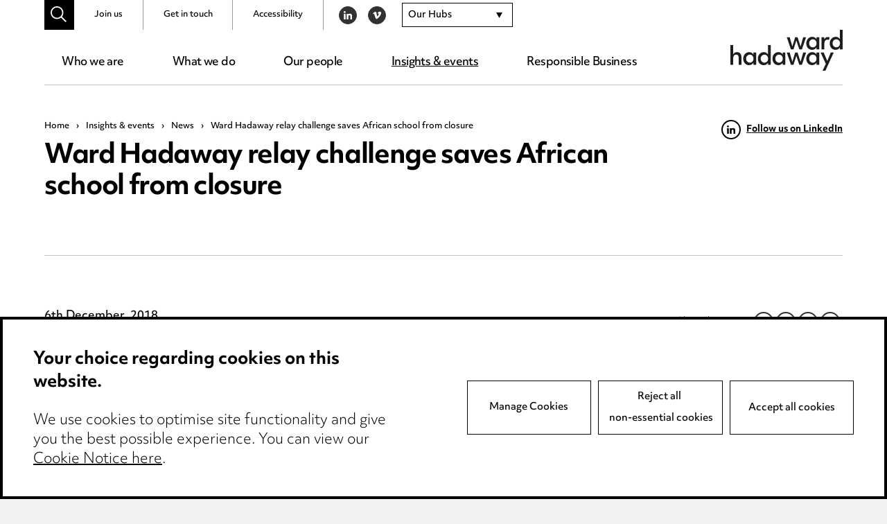

--- FILE ---
content_type: text/html; charset=UTF-8
request_url: https://www.wardhadaway.com/insights/news/ward-hadaway-relay-challenge-saves-african-school-from-closure/
body_size: 24678
content:
<!doctype html>

<!--[if lt IE 7]><html lang="en-GB" class="no-js lt-ie9 lt-ie8 lt-ie7"><![endif]-->
<!--[if (IE 7)&!(IEMobile)]><html lang="en-GB" class="no-js lt-ie9 lt-ie8"><![endif]-->
<!--[if (IE 8)&!(IEMobile)]><html lang="en-GB" class="no-js lt-ie9"><![endif]-->
<!--[if gt IE 8]><!-->
<html lang="en-GB" class="no-js">
<!--<![endif]-->

<head>

	<script src="https://www.wardhadaway.com/wp-content/themes/wh-by-cargo/library/js/libs/cookieconsent/cookieconsent.min.js"></script>
<script>
window.CookieConsent.init({
	// More link URL on bar
	modalMainTextMoreLink: null,
	// How lond to wait until bar comes up
	barTimeout: 500,
	// Look and feel
	theme: {
		barColor: '#FFF',
		barTextColor: '#000',
		barMainButtonColor: '#000',
		barMainButtonTextColor: '#FFF',
		modalMainButtonColor: '#000',
		modalMainButtonTextColor: '#FFF',
	},
	language: {
		// Current language
		current: 'en',
		locale: {
			en: {
				barMainText: '<p class="ccb__edit__heading">Your choice regarding cookies on this website.</p><p>We use cookies to optimise site functionality and give you the best possible experience. You can view our <a href="/cookie-notice/" title="Cookie Notice">Cookie Notice here</a>.</p>',
				barLinkSetting: 'Manage Cookies',
				barBtnAcceptAll: 'Accept all cookies',
				modalMainTitle: 'This site uses cookies.',
				modalMainText: 'Some of these cookies are essential, while others help us to improve your experience by providing insights into how the site is being used. For more detailed information on the cookies we use, please check our <a href="/cookie-notice/" title="Cookie Notice">Cookie Notice</a>.',
				modalBtnSave: 'Save current settings',
				modalBtnAcceptAll: 'Accept all cookies and close',
				modalAffectedSolutions: 'Affected Cookies:',
				learnMore: 'Learn More',
				on: 'On',
				off: 'Off',
			}
		}
	},
	// List all the categories you want to display
	categories: {
		// Unique name
		// This probably will be the default category
		necessary: {
			// The cookies here are necessary and category cant be turned off.
			// Wanted config value  will be ignored.
			needed: true,
			// The cookies in this category will be let trough.
			// This probably should be false if not necessary category
			wanted: true,
			// If the checkbox is on or off at first run.
			checked: true,
			// Language settings for categories
			language: {
				locale: {
					en: {
						name: 'Essential Cookies',
						description: 'The website requires these cookies to function properly.',
					}
				}
			}
		},
		optional: {
			// The cookies here are necessary and category cant be turned off.
			// Wanted config value  will be ignored.
			needed: false,
			// The cookies in this category will be let trough.
			// This probably should be false if not necessary category
			wanted: false,
			// If the checkbox is on or off at first run.
			checked: true,
			// Language settings for categories
			language: {
				locale: {
					en: {
						name: 'Optional Cookies',
						description: 'Cookies used to monitor website usage.',
					}
				}
			}
		}
	},
	// List actual services here
	services: {
		// Unique name
		needed: {
			// Existing category Unique name
			// This example shows how to block Google Analytics
			category: 'necessary',
			// Type of blocking to apply here.
			// This depends on the type of script we are trying to block
			// Can be: dynamic-script, script-tag, wrapped, localcookie
			type: 'localcookie',
			// Only needed if "type: dynamic-script"
			// The filter will look for this keyword in inserted scipt tags
			// and block if match found
			search: '',
			// List of known cookie names or Regular expressions matching
			// cookie names placed by this service.
			// These willbe removed from current domain and .domain.
			cookies: [
				{
					// Known cookie name.
					name: 'PHPSESSID',
					// Expected cookie domain.
					domain: '.${window.location.hostname}'
				},
				{
					// Regex matching cookie name.
					name: /^PHPSESSID/,
					domain: '.${window.location.hostname}'
				}
			],
			language: {
				locale: {
					en: {
						name: 'Website Functionality'
					}
				}
			}
		},
		analytics: {
			// Existing category Unique name
			// This example shows how to block Google Analytics
			category: 'optional',
			// Type of blocking to apply here.
			// This depends on the type of script we are trying to block
			// Can be: dynamic-script, script-tag, wrapped, localcookie
			type: 'script-tag',
			// Only needed if "type: dynamic-script"
			// The filter will look for this keyword in inserted scipt tags
			// and block if match found
			search: 'google',
			// List of known cookie names or Regular expressions matching
			// cookie names placed by this service.
			// These willbe removed from current domain and .domain.
			cookies: [
				{
					// Known cookie name.
					name: '_gid',
					// Expected cookie domain.
					domain: '.${window.location.hostname}'
				},
				{
					// Known cookie name.
					name: '_ga',
					// Expected cookie domain.
					domain: '.${window.location.hostname}'
				},
				{
					// Known cookie name.
					name: '_gcl_au',
					// Expected cookie domain.
					domain: '.${window.location.hostname}'
				},
				{
					// Known cookie name.
					name: '_gat_UA-2997339-1',
					// Expected cookie domain.
					domain: '.${window.location.hostname}'
				},
				{
					// Known cookie name.
					name: '_ga_6W0PBRF670',
					// Expected cookie domain.
					domain: '.${window.location.hostname}'
				},
				{
					// Regex matching cookie name.
					name: /_ga/,
					domain: '.${window.location.hostname}'
				},
				{
					// Regex matching cookie name.
					name: /_gat/,
					domain: '.${window.location.hostname}'
				},
				{
					// Regex matching cookie name.
					name: /_gcl_au/,
					domain: '.${window.location.hostname}'
				},
				{
					// Regex matching cookie name.
					name: /_gat_UA-2997339-1/,
					domain: '.${window.location.hostname}'
				},
				{
					// Regex matching cookie name.
					name: /^_ga/,
					domain: '.${window.location.hostname}'
				},
				{
					// Regex matching cookie name.
					name: /^_gid/,
					domain: '.${window.location.hostname}'
				},
				{
					// Regex matching cookie name.
					name: /^_gat/,
					domain: '.${window.location.hostname}'
				},
				{
					// Regex matching cookie name.
					name: /^_gcl_au/,
					domain: '.${window.location.hostname}'
				},
				{
					// Regex matching cookie name.
					name: /^_gat_UA-2997339-1/,
					domain: '.${window.location.hostname}'
				},
				{
					// Regex matching cookie name.
					name: /^_ga_6W0PBRF670/,
					domain: '.${window.location.hostname}'
				},
				{
					// Regex matching cookie name.
					name: /^_gcl_au/,
					domain: '.${window.location.hostname}'
				}
			],
			language: {
				locale: {
					en: {
						name: 'Google Analytics'
					}
				}
			}
		}
    }

});
</script>
	<meta charset="utf-8">
	<meta http-equiv="X-UA-Compatible" content="IE=edge,chrome=1">
	<title>Ward Hadaway relay challenge saves African school from closure - Ward Hadaway</title>
	<meta name="HandheldFriendly" content="True">
	<meta name="MobileOptimized" content="320">
	<meta name="viewport" content="width=device-width, initial-scale=1.0" />

			<link rel="apple-touch-icon" sizes="180x180" href="https://www.wardhadaway.com/wp-content/themes/wh-by-cargo/apple-touch-icon.png">
		<link rel="icon" type="image/png" sizes="32x32" href="https://www.wardhadaway.com/wp-content/themes/wh-by-cargo/favicon-32x32.png">
		<link rel="icon" type="image/png" sizes="16x16" href="https://www.wardhadaway.com/wp-content/themes/wh-by-cargo/favicon-16x16.png">
		<link rel="manifest" href="https://www.wardhadaway.com/wp-content/themes/wh-by-cargo/site.webmanifest">
		<link rel="mask-icon" href="https://www.wardhadaway.com/wp-content/themes/wh-by-cargo/safari-pinned-tab.svg" color="#000000">
		<meta name="msapplication-TileColor" content="#000000">
		<meta name="theme-color" content="#000000">
				<meta name="robots" content="NOODP">
		<meta name='robots' content='index, follow, max-image-preview:large, max-snippet:-1, max-video-preview:-1' />
	<style>img:is([sizes="auto" i], [sizes^="auto," i]) { contain-intrinsic-size: 3000px 1500px }</style>
	
	<!-- This site is optimized with the Yoast SEO plugin v26.0 - https://yoast.com/wordpress/plugins/seo/ -->
	<link rel="canonical" href="https://www.wardhadaway.com/insights/news/ward-hadaway-relay-challenge-saves-african-school-from-closure/" />
	<meta property="og:locale" content="en_GB" />
	<meta property="og:type" content="article" />
	<meta property="og:title" content="Ward Hadaway relay challenge saves African school from closure - Ward Hadaway" />
	<meta property="og:description" content="Mshangano Secondary School in Southern Tanzania has been given a new lease of life thanks to the efforts of a team of 50 runners from the law firm who ran a 135-mile non-stop relay from the company’s Manchester office, through Leeds, ending at their Newcastle office. The Three Points North Relay challenge raised £7,500 to be... Read more &raquo;" />
	<meta property="og:url" content="https://www.wardhadaway.com/insights/news/ward-hadaway-relay-challenge-saves-african-school-from-closure/" />
	<meta property="og:site_name" content="Ward Hadaway" />
	<meta property="article:published_time" content="2018-12-06T17:01:56+00:00" />
	<meta property="article:modified_time" content="2025-07-10T08:48:06+00:00" />
	<meta property="og:image" content="https://www.wardhadaway.com/wp-content/uploads/2018/12/Pupils-at-Mshangano-Secondary-with-the-refurbished-building-in-the-background-1.jpg" />
	<meta property="og:image:width" content="1181" />
	<meta property="og:image:height" content="886" />
	<meta property="og:image:type" content="image/jpeg" />
	<meta name="author" content="Emma Wolstenholme" />
	<meta name="twitter:card" content="summary_large_image" />
	<meta name="twitter:label1" content="Written by" />
	<meta name="twitter:data1" content="Emma Wolstenholme" />
	<meta name="twitter:label2" content="Estimated reading time" />
	<meta name="twitter:data2" content="4 minutes" />
	<script type="application/ld+json" class="yoast-schema-graph">{"@context":"https://schema.org","@graph":[{"@type":"WebPage","@id":"https://www.wardhadaway.com/insights/news/ward-hadaway-relay-challenge-saves-african-school-from-closure/","url":"https://www.wardhadaway.com/insights/news/ward-hadaway-relay-challenge-saves-african-school-from-closure/","name":"Ward Hadaway relay challenge saves African school from closure - Ward Hadaway","isPartOf":{"@id":"https://www.wardhadaway.com/#website"},"primaryImageOfPage":{"@id":"https://www.wardhadaway.com/insights/news/ward-hadaway-relay-challenge-saves-african-school-from-closure/#primaryimage"},"image":{"@id":"https://www.wardhadaway.com/insights/news/ward-hadaway-relay-challenge-saves-african-school-from-closure/#primaryimage"},"thumbnailUrl":"https://www.wardhadaway.com/wp-content/uploads/2018/12/Pupils-at-Mshangano-Secondary-with-the-refurbished-building-in-the-background-1.jpg","datePublished":"2018-12-06T17:01:56+00:00","dateModified":"2025-07-10T08:48:06+00:00","author":{"@id":"https://www.wardhadaway.com/#/schema/person/1d4de05b2110a0e7fbc8af387379180d"},"breadcrumb":{"@id":"https://www.wardhadaway.com/insights/news/ward-hadaway-relay-challenge-saves-african-school-from-closure/#breadcrumb"},"inLanguage":"en-GB","potentialAction":[{"@type":"ReadAction","target":["https://www.wardhadaway.com/insights/news/ward-hadaway-relay-challenge-saves-african-school-from-closure/"]}]},{"@type":"ImageObject","inLanguage":"en-GB","@id":"https://www.wardhadaway.com/insights/news/ward-hadaway-relay-challenge-saves-african-school-from-closure/#primaryimage","url":"https://www.wardhadaway.com/wp-content/uploads/2018/12/Pupils-at-Mshangano-Secondary-with-the-refurbished-building-in-the-background-1.jpg","contentUrl":"https://www.wardhadaway.com/wp-content/uploads/2018/12/Pupils-at-Mshangano-Secondary-with-the-refurbished-building-in-the-background-1.jpg","width":1181,"height":886,"caption":"Pupils at Mshangano Secondary with the refurbished building in the background"},{"@type":"BreadcrumbList","@id":"https://www.wardhadaway.com/insights/news/ward-hadaway-relay-challenge-saves-african-school-from-closure/#breadcrumb","itemListElement":[{"@type":"ListItem","position":1,"name":"Home","item":"https://www.wardhadaway.com/"},{"@type":"ListItem","position":2,"name":"Insights &#038; events","item":"https://www.wardhadaway.com/insights/"},{"@type":"ListItem","position":3,"name":"News","item":"https://www.wardhadaway.com/insights/news/"},{"@type":"ListItem","position":4,"name":"Ward Hadaway relay challenge saves African school from closure"}]},{"@type":"WebSite","@id":"https://www.wardhadaway.com/#website","url":"https://www.wardhadaway.com/","name":"Ward Hadaway","description":"A firm you want to work with. A team you want to join.","potentialAction":[{"@type":"SearchAction","target":{"@type":"EntryPoint","urlTemplate":"https://www.wardhadaway.com/?s={search_term_string}"},"query-input":{"@type":"PropertyValueSpecification","valueRequired":true,"valueName":"search_term_string"}}],"inLanguage":"en-GB"},{"@type":"Person","@id":"https://www.wardhadaway.com/#/schema/person/1d4de05b2110a0e7fbc8af387379180d","name":"Emma Wolstenholme","image":{"@type":"ImageObject","inLanguage":"en-GB","@id":"https://www.wardhadaway.com/#/schema/person/image/","url":"https://secure.gravatar.com/avatar/56ef684b801139be19e380fdea39814ead1448a413e771ba9709f41458e58154?s=96&d=mm&r=g","contentUrl":"https://secure.gravatar.com/avatar/56ef684b801139be19e380fdea39814ead1448a413e771ba9709f41458e58154?s=96&d=mm&r=g","caption":"Emma Wolstenholme"}}]}</script>
	<!-- / Yoast SEO plugin. -->


<link rel='stylesheet' id='all-css-cc8aeb48ebe21d7fc5cb38985b5eae66' href='https://www.wardhadaway.com/wp-content/boost-cache/static/b5e9a016d0.min.css' type='text/css' media='all' />
<style id='classic-theme-styles-inline-css'>
/*! This file is auto-generated */
.wp-block-button__link{color:#fff;background-color:#32373c;border-radius:9999px;box-shadow:none;text-decoration:none;padding:calc(.667em + 2px) calc(1.333em + 2px);font-size:1.125em}.wp-block-file__button{background:#32373c;color:#fff;text-decoration:none}
</style>
<style id='global-styles-inline-css'>
:root{--wp--preset--aspect-ratio--square: 1;--wp--preset--aspect-ratio--4-3: 4/3;--wp--preset--aspect-ratio--3-4: 3/4;--wp--preset--aspect-ratio--3-2: 3/2;--wp--preset--aspect-ratio--2-3: 2/3;--wp--preset--aspect-ratio--16-9: 16/9;--wp--preset--aspect-ratio--9-16: 9/16;--wp--preset--color--black: #000000;--wp--preset--color--cyan-bluish-gray: #abb8c3;--wp--preset--color--white: #ffffff;--wp--preset--color--pale-pink: #f78da7;--wp--preset--color--vivid-red: #cf2e2e;--wp--preset--color--luminous-vivid-orange: #ff6900;--wp--preset--color--luminous-vivid-amber: #fcb900;--wp--preset--color--light-green-cyan: #7bdcb5;--wp--preset--color--vivid-green-cyan: #00d084;--wp--preset--color--pale-cyan-blue: #8ed1fc;--wp--preset--color--vivid-cyan-blue: #0693e3;--wp--preset--color--vivid-purple: #9b51e0;--wp--preset--gradient--vivid-cyan-blue-to-vivid-purple: linear-gradient(135deg,rgba(6,147,227,1) 0%,rgb(155,81,224) 100%);--wp--preset--gradient--light-green-cyan-to-vivid-green-cyan: linear-gradient(135deg,rgb(122,220,180) 0%,rgb(0,208,130) 100%);--wp--preset--gradient--luminous-vivid-amber-to-luminous-vivid-orange: linear-gradient(135deg,rgba(252,185,0,1) 0%,rgba(255,105,0,1) 100%);--wp--preset--gradient--luminous-vivid-orange-to-vivid-red: linear-gradient(135deg,rgba(255,105,0,1) 0%,rgb(207,46,46) 100%);--wp--preset--gradient--very-light-gray-to-cyan-bluish-gray: linear-gradient(135deg,rgb(238,238,238) 0%,rgb(169,184,195) 100%);--wp--preset--gradient--cool-to-warm-spectrum: linear-gradient(135deg,rgb(74,234,220) 0%,rgb(151,120,209) 20%,rgb(207,42,186) 40%,rgb(238,44,130) 60%,rgb(251,105,98) 80%,rgb(254,248,76) 100%);--wp--preset--gradient--blush-light-purple: linear-gradient(135deg,rgb(255,206,236) 0%,rgb(152,150,240) 100%);--wp--preset--gradient--blush-bordeaux: linear-gradient(135deg,rgb(254,205,165) 0%,rgb(254,45,45) 50%,rgb(107,0,62) 100%);--wp--preset--gradient--luminous-dusk: linear-gradient(135deg,rgb(255,203,112) 0%,rgb(199,81,192) 50%,rgb(65,88,208) 100%);--wp--preset--gradient--pale-ocean: linear-gradient(135deg,rgb(255,245,203) 0%,rgb(182,227,212) 50%,rgb(51,167,181) 100%);--wp--preset--gradient--electric-grass: linear-gradient(135deg,rgb(202,248,128) 0%,rgb(113,206,126) 100%);--wp--preset--gradient--midnight: linear-gradient(135deg,rgb(2,3,129) 0%,rgb(40,116,252) 100%);--wp--preset--font-size--small: 13px;--wp--preset--font-size--medium: 20px;--wp--preset--font-size--large: 36px;--wp--preset--font-size--x-large: 42px;--wp--preset--spacing--20: 0.44rem;--wp--preset--spacing--30: 0.67rem;--wp--preset--spacing--40: 1rem;--wp--preset--spacing--50: 1.5rem;--wp--preset--spacing--60: 2.25rem;--wp--preset--spacing--70: 3.38rem;--wp--preset--spacing--80: 5.06rem;--wp--preset--shadow--natural: 6px 6px 9px rgba(0, 0, 0, 0.2);--wp--preset--shadow--deep: 12px 12px 50px rgba(0, 0, 0, 0.4);--wp--preset--shadow--sharp: 6px 6px 0px rgba(0, 0, 0, 0.2);--wp--preset--shadow--outlined: 6px 6px 0px -3px rgba(255, 255, 255, 1), 6px 6px rgba(0, 0, 0, 1);--wp--preset--shadow--crisp: 6px 6px 0px rgba(0, 0, 0, 1);}:where(.is-layout-flex){gap: 0.5em;}:where(.is-layout-grid){gap: 0.5em;}body .is-layout-flex{display: flex;}.is-layout-flex{flex-wrap: wrap;align-items: center;}.is-layout-flex > :is(*, div){margin: 0;}body .is-layout-grid{display: grid;}.is-layout-grid > :is(*, div){margin: 0;}:where(.wp-block-columns.is-layout-flex){gap: 2em;}:where(.wp-block-columns.is-layout-grid){gap: 2em;}:where(.wp-block-post-template.is-layout-flex){gap: 1.25em;}:where(.wp-block-post-template.is-layout-grid){gap: 1.25em;}.has-black-color{color: var(--wp--preset--color--black) !important;}.has-cyan-bluish-gray-color{color: var(--wp--preset--color--cyan-bluish-gray) !important;}.has-white-color{color: var(--wp--preset--color--white) !important;}.has-pale-pink-color{color: var(--wp--preset--color--pale-pink) !important;}.has-vivid-red-color{color: var(--wp--preset--color--vivid-red) !important;}.has-luminous-vivid-orange-color{color: var(--wp--preset--color--luminous-vivid-orange) !important;}.has-luminous-vivid-amber-color{color: var(--wp--preset--color--luminous-vivid-amber) !important;}.has-light-green-cyan-color{color: var(--wp--preset--color--light-green-cyan) !important;}.has-vivid-green-cyan-color{color: var(--wp--preset--color--vivid-green-cyan) !important;}.has-pale-cyan-blue-color{color: var(--wp--preset--color--pale-cyan-blue) !important;}.has-vivid-cyan-blue-color{color: var(--wp--preset--color--vivid-cyan-blue) !important;}.has-vivid-purple-color{color: var(--wp--preset--color--vivid-purple) !important;}.has-black-background-color{background-color: var(--wp--preset--color--black) !important;}.has-cyan-bluish-gray-background-color{background-color: var(--wp--preset--color--cyan-bluish-gray) !important;}.has-white-background-color{background-color: var(--wp--preset--color--white) !important;}.has-pale-pink-background-color{background-color: var(--wp--preset--color--pale-pink) !important;}.has-vivid-red-background-color{background-color: var(--wp--preset--color--vivid-red) !important;}.has-luminous-vivid-orange-background-color{background-color: var(--wp--preset--color--luminous-vivid-orange) !important;}.has-luminous-vivid-amber-background-color{background-color: var(--wp--preset--color--luminous-vivid-amber) !important;}.has-light-green-cyan-background-color{background-color: var(--wp--preset--color--light-green-cyan) !important;}.has-vivid-green-cyan-background-color{background-color: var(--wp--preset--color--vivid-green-cyan) !important;}.has-pale-cyan-blue-background-color{background-color: var(--wp--preset--color--pale-cyan-blue) !important;}.has-vivid-cyan-blue-background-color{background-color: var(--wp--preset--color--vivid-cyan-blue) !important;}.has-vivid-purple-background-color{background-color: var(--wp--preset--color--vivid-purple) !important;}.has-black-border-color{border-color: var(--wp--preset--color--black) !important;}.has-cyan-bluish-gray-border-color{border-color: var(--wp--preset--color--cyan-bluish-gray) !important;}.has-white-border-color{border-color: var(--wp--preset--color--white) !important;}.has-pale-pink-border-color{border-color: var(--wp--preset--color--pale-pink) !important;}.has-vivid-red-border-color{border-color: var(--wp--preset--color--vivid-red) !important;}.has-luminous-vivid-orange-border-color{border-color: var(--wp--preset--color--luminous-vivid-orange) !important;}.has-luminous-vivid-amber-border-color{border-color: var(--wp--preset--color--luminous-vivid-amber) !important;}.has-light-green-cyan-border-color{border-color: var(--wp--preset--color--light-green-cyan) !important;}.has-vivid-green-cyan-border-color{border-color: var(--wp--preset--color--vivid-green-cyan) !important;}.has-pale-cyan-blue-border-color{border-color: var(--wp--preset--color--pale-cyan-blue) !important;}.has-vivid-cyan-blue-border-color{border-color: var(--wp--preset--color--vivid-cyan-blue) !important;}.has-vivid-purple-border-color{border-color: var(--wp--preset--color--vivid-purple) !important;}.has-vivid-cyan-blue-to-vivid-purple-gradient-background{background: var(--wp--preset--gradient--vivid-cyan-blue-to-vivid-purple) !important;}.has-light-green-cyan-to-vivid-green-cyan-gradient-background{background: var(--wp--preset--gradient--light-green-cyan-to-vivid-green-cyan) !important;}.has-luminous-vivid-amber-to-luminous-vivid-orange-gradient-background{background: var(--wp--preset--gradient--luminous-vivid-amber-to-luminous-vivid-orange) !important;}.has-luminous-vivid-orange-to-vivid-red-gradient-background{background: var(--wp--preset--gradient--luminous-vivid-orange-to-vivid-red) !important;}.has-very-light-gray-to-cyan-bluish-gray-gradient-background{background: var(--wp--preset--gradient--very-light-gray-to-cyan-bluish-gray) !important;}.has-cool-to-warm-spectrum-gradient-background{background: var(--wp--preset--gradient--cool-to-warm-spectrum) !important;}.has-blush-light-purple-gradient-background{background: var(--wp--preset--gradient--blush-light-purple) !important;}.has-blush-bordeaux-gradient-background{background: var(--wp--preset--gradient--blush-bordeaux) !important;}.has-luminous-dusk-gradient-background{background: var(--wp--preset--gradient--luminous-dusk) !important;}.has-pale-ocean-gradient-background{background: var(--wp--preset--gradient--pale-ocean) !important;}.has-electric-grass-gradient-background{background: var(--wp--preset--gradient--electric-grass) !important;}.has-midnight-gradient-background{background: var(--wp--preset--gradient--midnight) !important;}.has-small-font-size{font-size: var(--wp--preset--font-size--small) !important;}.has-medium-font-size{font-size: var(--wp--preset--font-size--medium) !important;}.has-large-font-size{font-size: var(--wp--preset--font-size--large) !important;}.has-x-large-font-size{font-size: var(--wp--preset--font-size--x-large) !important;}
:where(.wp-block-post-template.is-layout-flex){gap: 1.25em;}:where(.wp-block-post-template.is-layout-grid){gap: 1.25em;}
:where(.wp-block-columns.is-layout-flex){gap: 2em;}:where(.wp-block-columns.is-layout-grid){gap: 2em;}
:root :where(.wp-block-pullquote){font-size: 1.5em;line-height: 1.6;}
</style>
<!--[if lte IE 9]>
<link rel='stylesheet' id='bones-ie-only-css' href='https://www.wardhadaway.com/wp-content/themes/wh-by-cargo/library/css/ie.css' media='all' />
<![endif]-->
<script type="text/javascript" src="https://www.wardhadaway.com/wp-includes/js/jquery/jquery.min.js" id="jquery-core-js"></script>
<script type="text/javascript" src="https://www.wardhadaway.com/wp-includes/js/jquery/jquery-migrate.min.js" id="jquery-migrate-js"></script>
<script type="text/javascript" src="https://www.wardhadaway.com/wp-content/themes/wh-by-cargo/library/js/libs/modernizr.custom.min.js" id="bones-modernizr-js"></script>
<link rel="https://api.w.org/" href="https://www.wardhadaway.com/wp-json/" /><link rel="alternate" title="JSON" type="application/json" href="https://www.wardhadaway.com/wp-json/wp/v2/posts/16382" /><link rel='shortlink' href='https://www.wardhadaway.com/?p=16382' />
<link rel="alternate" title="oEmbed (JSON)" type="application/json+oembed" href="https://www.wardhadaway.com/wp-json/oembed/1.0/embed?url=https%3A%2F%2Fwww.wardhadaway.com%2Finsights%2Fnews%2Fward-hadaway-relay-challenge-saves-african-school-from-closure%2F" />
<link rel="alternate" title="oEmbed (XML)" type="text/xml+oembed" href="https://www.wardhadaway.com/wp-json/oembed/1.0/embed?url=https%3A%2F%2Fwww.wardhadaway.com%2Finsights%2Fnews%2Fward-hadaway-relay-challenge-saves-african-school-from-closure%2F&#038;format=xml" />
			<!-- Google Tag Manager -->
			<script>
				window.dataLayer = window.dataLayer || []

				function gtag() {
					dataLayer.push(arguments);
				}

				if (localStorage.getItem('consentMode') === null) {
					gtag('consent', 'default', {
						'ad_storage': 'granted',
						'ad_user_data': 'granted',
						'ad_personalization': 'granted',
						'analytics_storage': 'granted'
					});
				} else {
					gtag('consent', 'default', JSON.parse(localStorage.getItem('consentMode')));
				}
				(function(w, d, s, l, i) {
					w[l] = w[l] || [];
					w[l].push({
						'gtm.start': new Date().getTime(),
						event: 'gtm.js'
					});
					var f = d.getElementsByTagName(s)[0],
						j = d.createElement(s),
						dl = l != 'dataLayer' ? '&l=' + l : '';
					j.async = true;
					j.src =
						'https://www.googletagmanager.com/gtm.js?id=' + i + dl;
					f.parentNode.insertBefore(j, f);
				})(window, document, 'script', 'dataLayer', 'GTM-WB9HGZM');
			</script>
			<!-- End Google Tag Manager -->
	<style type="text/css">body{color:#000;font-family:objektiv-mk3,Arial,sans-serif;font-weight:300;line-height:1.6}.h1,.h2,.h3,.h4,.h5,h1,h2,h3,h4,h5{text-rendering:optimizelegibility;color:#000;font-family:objektiv-mk1,objektiv-mk3,Arial,sans-serif;font-weight:700;letter-spacing:-.035em;line-height:1.2}.h1 a,.h1 a:visited,.h2 a,.h2 a:visited,.h3 a,.h3 a:visited,.h4 a,.h4 a:visited,.h5 a,.h5 a:visited,h1 a,h1 a:visited,h2 a,h2 a:visited,h3 a,h3 a:visited,h4 a,h4 a:visited,h5 a,h5 a:visited{text-decoration:none}.h1:first-child,.h2:first-child,.h3:first-child,.h4:first-child,.h5:first-child,h1:first-child,h2:first-child,h3:first-child,h4:first-child,h5:first-child{margin-top:0}[data-pattern=animated] .h1,[data-pattern=animated] .h2,[data-pattern=animated] .h3,[data-pattern=animated] .h4,[data-pattern=animated] .h5,[data-pattern=animated] h1,[data-pattern=animated] h2,[data-pattern=animated] h3,[data-pattern=animated] h4,[data-pattern=animated] h5,[data-pattern=static] .h1,[data-pattern=static] .h2,[data-pattern=static] .h3,[data-pattern=static] .h4,[data-pattern=static] .h5,[data-pattern=static] h1,[data-pattern=static] h2,[data-pattern=static] h3,[data-pattern=static] h4,[data-pattern=static] h5{color:#fff}.h1,h1{font-size:2.375em}.h2,h2{font-size:2em;margin-bottom:.375em}.h3,h3{font-size:1.313em}.h4,h4{font-size:1.25em}.h5,h5{font-size:.846em;letter-spacing:2px;line-height:1.6;text-transform:uppercase}.page--title{margin:0}.page--title span{text-decoration:underline}.page--title_centre{text-align:center}.page--sub{font-size:2.375em;font-weight:300;letter-spacing:-.035em;line-height:1.2;margin:0}.strip--heading{display:block;font-size:2em;margin:0 0 1.8em;text-align:center}@media only screen and (max-height:56.25em){.strip--heading{margin:0 0 1.2em}}@media only screen and (min-height:75em){.strip--heading{margin:0 0 5.86rem}}[data-bg=black] .strip--heading{color:#fff}p{-webkit-hyphens:none;-ms-hyphens:none;hyphens:none;word-break:keep-all}.content--boosted{font-size:1.188em}.content--boosted>p:first-child{margin-top:0}.content--boosted>p:last-child{margin-bottom:0}.content--promoted{font-size:2em;font-weight:300;line-height:1.4;margin-bottom:1em}.content--promoted>p:first-child{margin-top:0}.content--promoted:last-child,.content--promoted>p:last-child{margin-bottom:0}@media only screen and (max-width:37.5em){.content--promoted{font-size:1.45em}}[data-bg=black] .content--promoted{color:#fff}.content--intro{font-size:1.2em;font-weight:700}.content--intro>p:first-child{margin-top:0}.content--notice{border:1px solid #000;display:block;margin:4.688em 0;padding:1.4em}.content--notice>p{font-size:.875em}.content--notice>p:first-child{margin-top:0}.content--notice>p:last-child{margin-bottom:0}a,a:visited{color:#000;text-decoration:underline}a:focus,a:hover,a:visited:focus,a:visited:hover{color:#000;text-decoration:none}.content--pushed{padding:0 4.688em 2.344em 0}@media only screen and (max-width:62.5){.content--pushed{padding-right:0}}.content--skip-to,.content--skip-to:visited{height:1px;left:-999px;overflow:hidden;position:absolute;top:auto;width:1px;z-index:-999}.content--skip-to:active,.content--skip-to:focus,.content--skip-to:visited:active,.content--skip-to:visited:focus{background-color:#000;background-color:rgba(0,0,0,.8);color:#fff;height:auto;left:0;margin:0;padding:1.5em;text-align:center;top:0;width:100%;z-index:999}.wp-caption{background-color:#f7f7f7;border:1px solid #e6e6e6;margin:1em 0 2em;max-width:100%;padding:.5em}.wp-caption img{display:block;height:auto!important;width:100%}@media only screen and (min-width:650px){.wp-caption.alignleft{float:left;margin-right:2em;max-width:50%}.wp-caption.alignright{float:right;margin-left:2em;max-width:50%}}.wp-caption-text{color:#000;margin:0;padding:1em 0}hr{clear:both;display:block;margin:2em 0}li{font-size:1em;margin-bottom:.5em;position:relative}ul{padding-left:1.5em}.content ul>li a,.content ul>li a:visited{word-break:break-all}.list--arrows--subhead{color:#9b9b9b;font-weight:500;margin:1.6em 0 .5em}.list--arrows{list-style:none;margin:0;padding:0}.list--arrows li a,.list--arrows li a:visited{-webkit-box-align:start;-ms-flex-align:start;-webkit-box-pack:start;-ms-flex-pack:start;align-items:flex-start;display:-webkit-box;display:-ms-flexbox;display:flex;justify-content:flex-start;text-decoration:none;width:100%}.list--arrows li a:focus,.list--arrows li a:hover,.list--arrows li a:visited:focus,.list--arrows li a:visited:hover{text-decoration:underline}.list--arrows li a.child-element:focus,.list--arrows li a.child-element:hover,.list--arrows li a:visited.child-element:focus,.list--arrows li a:visited.child-element:hover{text-decoration:none}.list--arrows .list--arrow--icon{display:block;margin:.4em .4em 0 0}.list--arrows .list--arrow--icon svg{fill:#000;display:block}.list--arrows .list--arrow--text{-webkit-box-flex:1;-ms-flex-positive:1;-ms-flex-negative:1;display:block;flex-grow:1;flex-shrink:1}dl{display:block;padding:1em 2em}dl dt{font-size:1.2em;font-weight:700;margin:0 0 .6em}dl dd{margin-bottom:1em}dl dd:last-child{margin-bottom:0}blockquote{font-family:objektiv-mk1,objektiv-mk3,Arial,sans-serif;font-size:1.25em;font-weight:700;line-height:1.4;margin:2em 0}.content--boosted blockquote{font-size:1.313rem}blockquote>p:after,blockquote>p:before{display:block;height:49px;width:68px}blockquote>p:first-child{margin-top:0}blockquote>p:first-child:before{background-image:url(/wp-content/themes/wh-by-cargo/library/images/svgs/icon-quote-open.svg);content:"";margin:0 0 1em}blockquote>p:last-of-type{margin-bottom:0}blockquote>p:last-of-type:after{background-image:url(/wp-content/themes/wh-by-cargo/library/images/svgs/icon-quote-close.svg);content:"";margin:1em 0}blockquote footer{font-size:1rem;font-weight:500;margin:2em 0 0}@media only screen and (max-height:43.75em){blockquote{font-size:1em}blockquote>p:after,blockquote>p:before{background-size:cover;height:28px;width:46px}}@media only screen and (min-height:43.75em) and (max-height:62.5em){blockquote{font-size:1em}}.quote--promoted{max-width:30em}.quote--centred{margin:0 auto;max-width:36.375rem;text-align:center}[data-pattern=static] .quote--centred{color:#fff}.quote--centred>p:first-of-type:before{background-image:url(/wp-content/themes/wh-by-cargo/library/images/svgs/icon-quote-open-white.svg);margin-left:auto;margin-right:auto}.quote--centred>p:last-of-type:after{background-image:url(/wp-content/themes/wh-by-cargo/library/images/svgs/icon-quote-close-white.svg);margin-left:auto;margin-right:auto}pre{padding:.4em 1em}code,pre{background-color:#333}code{color:#fff;font-size:.9em;padding:.4em}.screen-reader-text{display:block;overflow:hidden;text-indent:100%;white-space:nowrap}.hide-text{display:none}@media only screen and (min-width:56.25em){.banner .bg-image.wrap .page--sub,.banner .bg-image.wrap .page--title{color:#fff}}.wrap{margin:0 auto;max-width:93.75em;padding:0 5%;width:100%}@media only screen and (min-width:96.75em){.wrap{padding-left:0;padding-right:0}}.wrap--slim{margin:0 auto;max-width:74em}.wrap--tight{margin:0 auto;max-width:57.813em}.wrap--restrict{margin:0 auto;max-width:45.938em}.addtocalendar var{display:none}.addtocalendar{background:transparent!important;display:block;margin:0;position:relative}.atcb-link{cursor:pointer;display:block;outline:none!important;width:100%}.atcb-link:active~ul,.atcb-link:focus~ul,.atcb-list:hover{visibility:visible}.atcb-list{left:0;position:absolute;top:100%;visibility:hidden;width:100%;z-index:900}.atcb-item,.atcb-list{background:#fff;list-style:none;margin:0;padding:0}.atcb-item{float:none;text-align:left}.atcb-item-link{display:block;outline:none;text-decoration:none}.atcb-item.hover,.atcb-item:hover{cursor:pointer;outline:none;position:relative;text-decoration:none;z-index:900}.atc-style-blue .atcb-list{border:1px solid #bababa;border-radius:2px;-webkit-box-shadow:0 0 5px #aaa;box-shadow:0 0 5px #aaa;width:170px}.atc-style-blue .atcb-item,.atc-style-blue .atcb-list{background:#fff;color:#000}.atc-style-blue .atcb-item,.atc-style-blue .atcb-item-link{zoom:1;line-height:1.3em;vertical-align:middle}.atc-style-blue .atcb-item-link,.atc-style-blue .atcb-item-link:active,.atc-style-blue .atcb-item-link:focus,.atc-style-blue .atcb-item-link:hover{color:#000;font-family:Verdana;font-size:14px;outline:none;padding:5px 15px;text-decoration:none}.atc-style-blue .atcb-item-link:active,.atc-style-blue .atcb-item-link:focus,.atc-style-blue .atcb-item-link:hover{color:#fff}.atc-style-blue .atcb-item.hover,.atc-style-blue .atcb-item:hover{background:#4281f4}.atcb-link,.button-wrap a,.button-wrap a:visited,button,input[type=submit]{-webkit-box-align:center;-ms-flex-align:center;-webkit-box-pack:center;-ms-flex-pack:center;align-items:center;background-color:#fff;border:1px solid #000;color:#000;cursor:pointer;display:-webkit-box;display:-ms-flexbox;display:flex;font-family:objektiv-mk3,Arial,sans-serif;font-size:1em;font-weight:500;justify-content:center;margin:1em 0;min-width:14.625em;padding:.5em 1em;position:relative;text-decoration:none;-webkit-transition:background-color .25s ease-in-out,border-color .25s ease-in-out,color .25s ease-in-out;-o-transition:background-color .25s ease-in-out,border-color .25s ease-in-out,color .25s ease-in-out;transition:background-color .25s ease-in-out,border-color .25s ease-in-out,color .25s ease-in-out}.atcb-link .button-text,.button-wrap a .button-text,button .button-text,input[type=submit] .button-text{display:block}.atcb-link svg,.button-wrap a:visited svg,.button-wrap a svg,button svg,input[type=submit] svg{fill:#000;display:block;-webkit-transition:fill .25s ease-in-out;-o-transition:fill .25s ease-in-out;transition:fill .25s ease-in-out}.atcb-link:focus,.atcb-link:hover,.button-wrap a:focus,.button-wrap a:hover,button:focus,button:hover,input[type=submit]:focus,input[type=submit]:hover{background-color:#000;color:#fff;text-decoration:none}.atcb-link:focus svg,.atcb-link:hover svg,.button-wrap a:focus svg,.button-wrap a:hover svg,button:focus svg,button:hover svg,input[type=submit]:focus svg,input[type=submit]:hover svg{fill:#fff}.button-wrap a[data-style=reverse],[data-style=reverse].atcb-link,button[data-style=reverse],input[data-style=reverse][type=submit]{background-color:#000;color:#fff}.button-wrap a[data-style=reverse] svg,[data-style=reverse].atcb-link svg,button[data-style=reverse] svg,input[data-style=reverse][type=submit] svg{fill:#fff}.button-wrap a[data-style=reverse]:focus,.button-wrap a[data-style=reverse]:hover,[data-style=reverse].atcb-link:focus,[data-style=reverse].atcb-link:hover,button[data-style=reverse]:focus,button[data-style=reverse]:hover,input[data-style=reverse][type=submit]:focus,input[data-style=reverse][type=submit]:hover{background-color:#323232;color:#fff;text-decoration:none}.button-wrap a[data-style=white],[data-style=white].atcb-link,button[data-style=white],input[data-style=white][type=submit]{background-color:#fff;border-color:#fff;color:#000}.button-wrap a[data-style=white] svg,[data-style=white].atcb-link svg,button[data-style=white] svg,input[data-style=white][type=submit] svg{fill:#fff}.button-wrap a[data-style=white]:focus,.button-wrap a[data-style=white]:hover,[data-style=white].atcb-link:focus,[data-style=white].atcb-link:hover,button[data-style=white]:focus,button[data-style=white]:hover,input[data-style=white][type=submit]:focus,input[data-style=white][type=submit]:hover{background-color:#000;color:#fff;text-decoration:none}.button-wrap a[data-style=transparent],[data-style=transparent].atcb-link,button[data-style=transparent],input[data-style=transparent][type=submit]{background-color:transparent;border-color:#fff;color:#fff}.button-wrap a[data-style=transparent] svg,[data-style=transparent].atcb-link svg,button[data-style=transparent] svg,input[data-style=transparent][type=submit] svg{fill:#fff}.button-wrap a[data-style=transparent]:focus,.button-wrap a[data-style=transparent]:hover,[data-style=transparent].atcb-link:focus,[data-style=transparent].atcb-link:hover,button[data-style=transparent]:focus,button[data-style=transparent]:hover,input[data-style=transparent][type=submit]:focus,input[data-style=transparent][type=submit]:hover{background-color:#fff;color:#000;text-decoration:none}.button-wrap a[data-contains=both],[data-contains=both].atcb-link,button[data-contains=both],input[data-contains=both][type=submit]{-webkit-box-align:center;-ms-flex-align:center;-webkit-box-pack:center;-ms-flex-pack:center;align-items:center;display:-webkit-box;display:-ms-flexbox;display:flex;justify-content:center}.button-wrap a[data-contains=both] .button-text,[data-contains=both].atcb-link .button-text,button[data-contains=both] .button-text,input[data-contains=both][type=submit] .button-text{margin:0 .8em 0 0}.button-wrap a[disabled],[disabled].atcb-link,button[disabled],input[disabled][type=submit]{opacity:.25}.button-wrap a[disabled]:focus,.button-wrap a[disabled]:hover,[disabled].atcb-link:focus,[disabled].atcb-link:hover,button[disabled]:focus,button[disabled]:hover,input[disabled][type=submit]:focus,input[disabled][type=submit]:hover{background-color:#fff;color:#000;cursor:default;text-decoration:none}.button-wrap a[disabled]:focus svg,.button-wrap a[disabled]:hover svg,[disabled].atcb-link:focus svg,[disabled].atcb-link:hover svg,button[disabled]:focus svg,button[disabled]:hover svg,input[disabled][type=submit]:focus svg,input[disabled][type=submit]:hover svg{fill:#000}.button-wrap{-webkit-box-pack:start;-ms-flex-pack:start;display:-webkit-box;display:-ms-flexbox;display:flex;justify-content:flex-start;margin:0}.button-wrap[data-style=center]{-webkit-box-pack:center;-ms-flex-pack:center;justify-content:center}.button-wrap[data-style=full] a,.button-wrap[data-style=full] a:visited{-webkit-box-pack:center;-ms-flex-pack:center;display:block;justify-content:center;width:100%}.button-wrap[data-style=full] a .button-text,.button-wrap[data-style=full] a:visited .button-text{text-align:center}.button-wrap[data-style=promoted]{-webkit-box-pack:center;-ms-flex-pack:center;justify-content:center}.button-wrap[data-style=promoted] a,.button-wrap[data-style=promoted] a:visited{background-color:#0f6cc1;border-width:0;color:#fff;display:block;font-size:1em;font-weight:500;max-width:33em;text-align:center;width:100%}.button-wrap[data-style=promoted] a:focus,.button-wrap[data-style=promoted] a:hover,.button-wrap[data-style=promoted] a:visited:focus,.button-wrap[data-style=promoted] a:visited:hover{background-color:#0b5292}.button-wrap[data-margin=pushed]{margin:4.688em 0 0}.button-wrap[data-margin=pushed] a,.button-wrap[data-margin=pushed] a:visited{margin:0}button,input[type=submit]{min-width:0}button .button--hidden-label,input[type=submit] .button--hidden-label{left:-999em;position:absolute}.form--ppc button,.form--ppc input[type=submit]{background-color:#0f6cc1;border-width:0;color:#fff;display:block;font-size:1em;font-weight:500;margin:2em 0 0;max-width:100%;text-align:center;width:100%}.form--ppc button:focus,.form--ppc button:hover,.form--ppc input[type=submit]:focus,.form--ppc input[type=submit]:hover{background-color:#0b5292}.strip--prefooter-ppc .form--ppc button,.strip--prefooter-ppc .form--ppc input[type=submit]{min-width:14em;width:auto}button[data-style=promoted],input[type=submit][data-style=promoted]{background-color:#0f6cc1;border-width:0;color:#fff;display:block;font-size:1em;font-weight:500;max-width:33em;text-align:center}button[data-style=promoted]:focus,button[data-style=promoted]:hover,input[type=submit][data-style=promoted]:focus,input[type=submit][data-style=promoted]:hover{background-color:#0b5292}.atcb-link{margin:0}.atcb-list{border:1px solid #000;border-top-color:#fff;margin-top:-1.1em;padding:1em}.atcb-list li{margin:.25em;text-align:center}.atcb-list li:first-child{margin-top:0}.atcb-list li:last-child{margin-bottom:0}.atcb-list li a,.atcb-list li a:visited{color:#000;text-decoration:none}.atcb-list li a:focus,.atcb-list li a:hover,.atcb-list li a:visited:focus,.atcb-list li a:visited:hover{color:#9b9b9b;text-decoration:underline}.icon-link,.icon-link:visited{-webkit-box-align:baseline;-ms-flex-align:baseline;-webkit-box-pack:start;-ms-flex-pack:start;align-items:baseline;color:#000;display:-webkit-box;display:-ms-flexbox;display:flex;font-size:1em;font-weight:300;justify-content:flex-start;padding:.4em 0;text-decoration:underline}.icon-link:focus,.icon-link:hover,.icon-link:visited:focus,.icon-link:visited:hover{text-decoration:none}.audio--container .icon-link,.audio--container .icon-link:visited{-webkit-box-align:center;-ms-flex-align:center;align-items:center;font-size:.75em;text-decoration:none}.audio--container .icon-link:focus,.audio--container .icon-link:hover,.audio--container .icon-link:visited:focus,.audio--container .icon-link:visited:hover{text-decoration:underline}.icon-link--icon{-webkit-box-flex:0;-ms-flex-positive:0;-ms-flex-negative:0;display:block;flex-grow:0;flex-shrink:0;font-weight:700;margin-right:.6em;text-decoration:none}.icon-link--icon svg{fill:#000;display:block}.icon-link--text{-webkit-box-flex:1;-ms-flex-positive:1;-ms-flex-negative:1;display:block;flex-grow:1;flex-shrink:1}.button-grid{-webkit-box-pack:center;-ms-flex-pack:center;-webkit-box-align:center;-ms-flex-align:center;align-items:center;display:-webkit-box;display:-ms-flexbox;display:flex;-ms-flex-wrap:wrap;flex-wrap:wrap;gap:.5rem;justify-content:center;width:100%}.button-grid .button-wrap a{margin:0}.mast{display:block}.mast .wrap{-webkit-box-orient:vertical;-webkit-box-direction:reverse;-webkit-box-pack:start;-ms-flex-pack:start;display:-webkit-box;display:-ms-flexbox;display:flex;-ms-flex-direction:column-reverse;flex-direction:column-reverse;justify-content:flex-start}.logo{display:block;margin:.5em 0 .5em auto}.logo svg{fill:#000;display:block;-webkit-transition:fill .25s ease-in-out;-o-transition:fill .25s ease-in-out;transition:fill .25s ease-in-out}a.logo:focus svg,a.logo:hover svg{fill:#9b9b9b}.mast--inner{-webkit-box-align:start;-ms-flex-align:start;-webkit-box-pack:start;-ms-flex-pack:start;-webkit-box-orient:horizontal;-webkit-box-direction:normal;align-items:flex-start;border-bottom:1px solid #c4c4c4;display:-webkit-box;display:-ms-flexbox;display:flex;-ms-flex-direction:row;flex-direction:row;-ms-flex-wrap:wrap;flex-wrap:wrap;justify-content:flex-start;padding:1em 0;position:relative}.home .mast--inner{border-width:0}@media only screen and (max-width:43.75em){.has-area-nav .mast--inner,.home .mast--inner{border-width:0}}.mast--inner .searchToggle{margin:0 0 0 1em}.mast--inner .searchToggle .mast--button--icon,.mast--inner .searchToggle svg{display:block}.mast--extra{display:none}.mast--extra .nav--social{margin:0 1.4em}.mast--hubs{margin:0}.mast--hubs .ui-selectmenu-button.ui-button{background-color:transparent;border:1px solid #000;color:#000;padding-left:.5em}.mast--hubs .ui-selectmenu-button.ui-button .ui-selectmenu-icon{background-color:transparent;background-image:url(/wp-content/themes/wh-by-cargo/library/images/svgs/icon-arrow-down.svg)}.mast--hubs .ui-selectmenu-button.ui-button .ui-selectmenu-text{font-size:.813em;font-weight:500}@media only screen and (min-width:37.5em){.logo{margin:0 0 .5em auto}}@media only screen and (min-width:50em){.mast--extra{-webkit-box-align:center;-ms-flex-align:center;-webkit-box-direction:normal;-webkit-box-pack:start;-ms-flex-pack:start;align-items:center;display:-webkit-box;display:-ms-flexbox;display:flex;-ms-flex-direction:row;flex-direction:row;justify-content:flex-start;margin:0 0 1em}.mast--extra,.mast--inner{-webkit-box-orient:horizontal}.mast--inner{-webkit-box-direction:reverse;-ms-flex-direction:row-reverse;flex-direction:row-reverse;padding:0}.mast--inner .searchToggle{display:none}}@media only screen and (min-width:62.5em){.logo{margin:0 0 .7em 1.6em}}@media only screen and (min-width:68.75em){.mast--extra{margin:0}.mast--inner{-webkit-box-orient:horizontal;-webkit-box-direction:reverse;-ms-flex-direction:row-reverse;flex-direction:row-reverse;-ms-flex-wrap:nowrap;flex-wrap:nowrap}}.top-bar{background-color:#000;left:0;position:sticky;right:0;top:0;z-index:100}.top-bar--menu{-webkit-box-align:center;-ms-flex-align:center;align-items:center;display:-webkit-box;display:-ms-flexbox;display:flex;list-style:none;margin:0;padding:0}.top-bar--item{-webkit-box-flex:1;-ms-flex:1 0 33%;flex:1 0 33%;margin:0}.top-bar--item:nth-child(2){border-left:1px solid #fff;border-right:1px solid #fff}.top-bar--item a{-webkit-box-align:center;-ms-flex-align:center;-webkit-box-pack:center;-ms-flex-pack:center;align-items:center;color:#fff;display:-webkit-box;display:-ms-flexbox;display:flex;font-size:.813rem;font-weight:700;height:30px;justify-content:center;text-align:center;text-decoration:none}.top-bar--item a:focus,.top-bar--item a:hover,.top-bar--item a:visited{color:#fff}@supports (gap:1px){.top-bar--item a{gap:.25rem}}.top-bar--item a>span{-webkit-box-align:center;-ms-flex-align:center;align-items:center;display:-webkit-box;display:-ms-flexbox;display:flex}@supports not (gap:1px){.top-bar--item a>span{margin-right:.25rem}}#ppcFormMain,#ppcTeam{scroll-margin-top:4rem}@media only screen and (min-width:50em){.top-bar{display:none}}</style>
	<link rel="stylesheet" href="https://use.typekit.net/aon1ecp.css">

</head>


<body class="wp-singular post-template-default single single-post postid-16382 single-format-standard wp-theme-wh-by-cargo">

				<!-- Google Tag Manager (noscript) -->
			<noscript><iframe src="https://www.googletagmanager.com/ns.html?id=GTM-WB9HGZM" height="0" width="0" style="display:none;visibility:hidden"></iframe></noscript>
			<!-- End Google Tag Manager (noscript) -->
	
	<a class="content--skip-to" href="#contentScroll" title="Skip down the page to the main content">Skip to content</a>

	
	
	<div class="site-wrap">

		<section class="mast">

			<div class="wrap">

				<div class="mast--inner">

					<a class="nav--toggle" href="#" title="Show / hide the primary navigation"><span>Menu</span><span></span><span></span></a>
					<a class="searchToggle" href="#" title="Show / hide the website search form"><span class="mast--button--icon"><svg xmlns="http://www.w3.org/2000/svg" width="25.294" height="25.288" viewBox="0 0 25.294 25.288">
  <g id="Group_63" data-name="Group 63" transform="translate(0)">
    <path id="Path_33" data-name="Path 33" d="M250.408,713.592a9.365,9.365,0,1,1,9.367-9.362A9.373,9.373,0,0,1,250.408,713.592Zm0-16.857a7.492,7.492,0,1,0,7.494,7.5A7.5,7.5,0,0,0,250.408,696.734Z" transform="translate(-241.044 -694.861)" />
    <g id="Group_62" data-name="Group 62" transform="translate(14.747 14.745)">
      <line id="Line_64" data-name="Line 64" x1="9.885" y1="9.881" transform="translate(0.662 0.662)" />
      <rect id="Rectangle_62" data-name="Rectangle 62" width="1.873" height="10.102" transform="translate(0 1.325) rotate(-45.017)" />
    </g>
  </g>
</svg>
</span></a>

											<a class="logo" href="https://www.wardhadaway.com/" title="Return to the Ward Hadaway homepage">
							<svg id="Layer_1" data-name="Layer 1" xmlns="http://www.w3.org/2000/svg" width="162" height="59.37" viewBox="0 0 162 59.37">
  <g>
    <polygon points="144.84 32.97 139.85 45.29 134.63 32.97 130.22 32.97 137.76 49.45 133 59.37 137.13 59.37 149.13 32.97 144.84 32.97" fill="#1d1d1b"/>
    <polygon points="101.27 24.28 96.94 10.74 93.49 10.74 89.4 24.22 85.57 10.74 81.38 10.74 87.4 28.52 91.06 28.52 95.16 15.49 99.48 28.52 103.18 28.52 109.23 10.74 105.11 10.74 101.27 24.28" fill="#1d1d1b"/>
    <polygon points="101.27 46.51 96.94 32.97 93.49 32.97 89.4 46.45 85.57 32.97 81.38 32.97 87.4 50.75 91.06 50.75 95.16 37.72 99.48 50.75 103.18 50.75 109.23 32.97 105.11 32.97 101.27 46.51" fill="#1d1d1b"/>
    <path d="M9.61,32.4a6.56,6.56,0,0,0-3.75,1.09,5.45,5.45,0,0,0-1.81,2.09V22.23H0V50.75H4.05V41.06a5.58,5.58,0,0,1,1.14-3.73A4,4,0,0,1,8.34,36C10.79,36,12,37.57,12,40.71v10h4V40a8.46,8.46,0,0,0-1.66-5.61,5.9,5.9,0,0,0-4.79-2" fill="#1d1d1b"/>
    <path d="M32.67,44.88a5.31,5.31,0,0,1-1.89,2.06,5.09,5.09,0,0,1-2.8.74,5.09,5.09,0,0,1-4.66-2.8,6.46,6.46,0,0,1-.69-3,6.39,6.39,0,0,1,.69-3,5.4,5.4,0,0,1,7.46-2.06,5.31,5.31,0,0,1,1.89,2.06,6.28,6.28,0,0,1,.7,3,6.34,6.34,0,0,1-.7,3m.53-9a6.74,6.74,0,0,0-2.1-2.3,6.94,6.94,0,0,0-4-1.18,8,8,0,0,0-4.37,1.25,8.87,8.87,0,0,0-3.11,3.42,10,10,0,0,0-1.15,4.8,10.77,10.77,0,0,0,1.08,4.9,8.21,8.21,0,0,0,2.95,3.34,7.89,7.89,0,0,0,4.32,1.2A7.36,7.36,0,0,0,31,50.13a7,7,0,0,0,2.17-2.32l.07,2.94h3.9V33h-3.9Z" fill="#1d1d1b"/>
    <path d="M53.75,44.88a5.36,5.36,0,0,1-1.88,2.06,5.27,5.27,0,0,1-7.47-2.06,6.46,6.46,0,0,1-.69-3,6.39,6.39,0,0,1,.69-3,5.41,5.41,0,0,1,7.47-2.06,5.36,5.36,0,0,1,1.88,2.06,6.28,6.28,0,0,1,.7,3,6.34,6.34,0,0,1-.7,3m.46-9.13a6.67,6.67,0,0,0-2.1-2.22,6.91,6.91,0,0,0-3.89-1.13,8,8,0,0,0-4.36,1.25,8.81,8.81,0,0,0-3.12,3.42,10.12,10.12,0,0,0-1.14,4.8,10.77,10.77,0,0,0,1.07,4.9,8.16,8.16,0,0,0,3,3.34,7.83,7.83,0,0,0,4.31,1.2,7.32,7.32,0,0,0,4.17-1.18,6.9,6.9,0,0,0,2.17-2.32l.07,2.94h3.91V22.23h-4Z" fill="#1d1d1b"/>
    <path d="M74.83,44.88A5.36,5.36,0,0,1,73,46.94a5.28,5.28,0,0,1-7.47-2.06,6.58,6.58,0,0,1-.68-3,6.51,6.51,0,0,1,.68-3A5.41,5.41,0,0,1,73,36.77a5.36,5.36,0,0,1,1.88,2.06,6.28,6.28,0,0,1,.71,3,6.35,6.35,0,0,1-.71,3m.53-9a6.71,6.71,0,0,0-2.09-2.3,7,7,0,0,0-4-1.18,8,8,0,0,0-4.36,1.25,8.81,8.81,0,0,0-3.12,3.42,10.12,10.12,0,0,0-1.14,4.8,10.77,10.77,0,0,0,1.07,4.9,8.23,8.23,0,0,0,3,3.34A7.83,7.83,0,0,0,69,51.31a7.32,7.32,0,0,0,4.17-1.18,6.8,6.8,0,0,0,2.17-2.32l.07,2.94h3.91V33H75.43Z" fill="#1d1d1b"/>
    <path d="M123.67,44.88a5.28,5.28,0,0,1-1.88,2.06,5.59,5.59,0,0,1-5.56,0,5,5,0,0,1-1.9-2.06,6.46,6.46,0,0,1-.69-3,6.39,6.39,0,0,1,.69-3,5,5,0,0,1,1.9-2.06,5.59,5.59,0,0,1,5.56,0,5.28,5.28,0,0,1,1.88,2.06,6.28,6.28,0,0,1,.71,3,6.35,6.35,0,0,1-.71,3m.53-9a6.71,6.71,0,0,0-2.09-2.3,7,7,0,0,0-4-1.18,8,8,0,0,0-4.37,1.25,8.89,8.89,0,0,0-3.12,3.42,10.12,10.12,0,0,0-1.14,4.8,10.9,10.9,0,0,0,1.07,4.9,8.23,8.23,0,0,0,3,3.34,7.85,7.85,0,0,0,4.31,1.2A7.37,7.37,0,0,0,122,50.13a6.87,6.87,0,0,0,2.16-2.32l.07,2.94h3.91V33h-3.91Z" fill="#1d1d1b"/>
    <path d="M123.67,22.66a5.35,5.35,0,0,1-1.88,2.06,5.59,5.59,0,0,1-5.56,0,5.11,5.11,0,0,1-1.9-2.06,6.5,6.5,0,0,1-.69-3.05,6.42,6.42,0,0,1,.69-3,5,5,0,0,1,1.9-2.06,5.59,5.59,0,0,1,5.56,0,5.28,5.28,0,0,1,1.88,2.06,6.31,6.31,0,0,1,.71,3,6.39,6.39,0,0,1-.71,3.05m.53-9a6.8,6.8,0,0,0-2.09-2.3,7,7,0,0,0-4-1.17,7.93,7.93,0,0,0-4.37,1.25,8.86,8.86,0,0,0-3.12,3.41,10.16,10.16,0,0,0-1.14,4.81,10.85,10.85,0,0,0,1.07,4.89,8.26,8.26,0,0,0,3,3.35,7.93,7.93,0,0,0,4.31,1.19A7.37,7.37,0,0,0,122,27.9a6.78,6.78,0,0,0,2.16-2.32l.07,2.94h3.91V10.74h-3.91Z" fill="#1d1d1b"/>
    <path d="M157.49,22.66a5.35,5.35,0,0,1-1.88,2.06,5.59,5.59,0,0,1-5.56,0,5.11,5.11,0,0,1-1.9-2.06,6.5,6.5,0,0,1-.69-3.05,6.39,6.39,0,0,1,.69-3,5,5,0,0,1,1.9-2.06,5.59,5.59,0,0,1,5.56,0,5.28,5.28,0,0,1,1.88,2.06,6.28,6.28,0,0,1,.71,3,6.39,6.39,0,0,1-.71,3.05M158,0V13.53a6.77,6.77,0,0,0-2.09-2.23A6.92,6.92,0,0,0,152,10.18a7.93,7.93,0,0,0-4.37,1.25,8.86,8.86,0,0,0-3.12,3.41,10.16,10.16,0,0,0-1.14,4.81,10.85,10.85,0,0,0,1.07,4.89,8.26,8.26,0,0,0,3,3.35,7.93,7.93,0,0,0,4.31,1.19,7.37,7.37,0,0,0,4.18-1.18A6.78,6.78,0,0,0,158,25.58l.07,2.94H162V0Z" fill="#1d1d1b"/>
    <path d="M135.6,20.14a7,7,0,0,1,1.18-4.38,3.93,3.93,0,0,1,3.29-1.54,5.85,5.85,0,0,1,1.13.13,6.42,6.42,0,0,1,1.06.3l1-3.52a5.27,5.27,0,0,0-2.69-.67A5,5,0,0,0,137,11.85a6.39,6.39,0,0,0-1.57,2.46l-.05-3.57h-3.87V28.52h4Z" fill="#1d1d1b"/>
  </g>
</svg>
						</a>
					<nav class="nav nav--primary">
	<ul class="nav--primary--links">
			    <li class="menu-item menu-item-47 archive-wwa">
	        <a href="https://www.wardhadaway.com/who-we-are/" class="nav-title">Who we are	    			</a>
				</li>
			    <li class="menu-item menu-item-48 archive-wwd menu-item-has-children">
	        <a href="https://www.wardhadaway.com/what-we-do/" class="nav-title">What we do	    			</a>
					<div class="sub-menu">
				<ul class="sub-container">
							<li class="menu-item menu-item-118 ">
						<a class="title" href="https://www.wardhadaway.com/what-we-do/businesses/">
							<p class="nav--head">Businesses</p>
														<p class="nav--text">For businesses of all types, sizes and sectors, and their investors</p>
													</a>
					</li>
							<li class="menu-item menu-item-119 ">
						<a class="title" href="https://www.wardhadaway.com/what-we-do/built-environment/">
							<p class="nav--head">Built Environment</p>
														<p class="nav--text">For those developing, maintaining &#038; regenerating the built environment</p>
													</a>
					</li>
							<li class="menu-item menu-item-120 ">
						<a class="title" href="https://www.wardhadaway.com/what-we-do/healthcare/">
							<p class="nav--head">Healthcare</p>
														<p class="nav--text">For the NHS and other organisations involved in the healthcare sector</p>
													</a>
					</li>
							<li class="menu-item menu-item-121 ">
						<a class="title" href="https://www.wardhadaway.com/what-we-do/public-third-sector/">
							<p class="nav--head">Public &#038; Third Sector</p>
														<p class="nav--text">For those delivering public and charitable services, including education</p>
													</a>
					</li>
							<li class="menu-item menu-item-122 ">
						<a class="title" href="https://www.wardhadaway.com/what-we-do/private-individuals/">
							<p class="nav--head">Private Individuals</p>
														<p class="nav--text">For anything affecting individuals and families in their private lives</p>
													</a>
					</li>
						</ul>
			</div>
				</li>
			    <li class="menu-item menu-item-49 no_parent archive-people">
	        <a href="https://www.wardhadaway.com/our-people/" class="nav-title">Our people	    			</a>
				</li>
			    <li class="menu-item menu-item-46 no_parent archive-news">
	        <a href="https://www.wardhadaway.com/insights/" class="nav-title">Insights &#038; events	    			</a>
				</li>
			    <li class="menu-item menu-item-62432 menu-item-has-children ">
	        <a href="https://www.wardhadaway.com/responsible-business/" class="nav-title">Responsible Business	    			</a>
				</li>
			    <li class="menu-item menu-item-123 temp-link">
	        <a href="https://www.wardhadaway.com/join-us/" class="nav-title">Join us	    			</a>
				</li>
			    <li class="menu-item menu-item-41210 no_parent temp-link menu-item-has-children">
	        <a href="#" class="nav-title">Our Hubs	    			</a>
					<div class="sub-menu">
				<ul class="sub-container">
							<li class="menu-item menu-item-41211 ">
						<a class="title" href="https://hrprotect.wardhadaway.com">
							<p class="nav--head">Ward Hadaway HR Protect</p>
													</a>
					</li>
							<li class="menu-item menu-item-41212 ">
						<a class="title" href="https://www.wardhadaway.com/visa-guidelines/">
							<p class="nav--head">Visa Guidelines</p>
													</a>
					</li>
						</ul>
			</div>
				</li>
			    <li class="menu-item menu-item-42867 no_parent temp-link">
	        <a href="https://www.wardhadaway.com/accessibility/" class="nav-title">Accessibility	    			</a>
				</li>
			    <li class="menu-item menu-item-125 no_parent temp-link">
	        <a href="https://www.wardhadaway.com/contact/" class="nav-title">Get in touch	    			</a>
		
	</ul>
	<nav class="nav nav--social">
	<ul class="nav--social--links">
				<li><a class="social-link social-li" href="https://www.linkedin.com/company/ward-hadaway" target="_blank" title="Connect with Ward Hadaway on LinkedIn"><span class="social-icon"><svg id="Layer_1" data-name="Layer 1" xmlns="http://www.w3.org/2000/svg" width="12.88" height="12.86" viewBox="0 0 12.88 12.86"><path d="M2.88,12.86H.21V4.27H2.88ZM1.55,3.1A1.55,1.55,0,1,1,3.1,1.55,1.55,1.55,0,0,1,1.55,3.1Zm11.33,9.76H10.21V8.68c0-1,0-2.28-1.39-2.28s-1.6,1.09-1.6,2.21v4.25H4.56V4.27H7.12V5.44h0A2.82,2.82,0,0,1,9.68,4.06c2.7,0,3.2,1.77,3.2,4.09Z"/></svg></span> <span class="social-name">LinkedIn</span></a></li>
				<li><a class="social-link social-yt" href="https://vimeo.com/user128012646" target="_blank" title="Follow Ward Hadaway on Vimeo"><span class="social-icon"><svg id="Layer_1" data-name="Layer 1" xmlns="http://www.w3.org/2000/svg" width="18" height="15.71" viewBox="0 0 18 15.71">
  <path d="M0,4.27l.73,1s1.51-1.19,2-.59,2.42,7.77,3.06,9.09c.56,1.16,2.1,2.7,3.79,1.6S16.9,9.44,17.91,3.77s-6.76-4.48-7.58.46c2.05-1.24,3.15.5,2.1,2.46s-2,3.25-2.52,3.25S9,8.63,8.45,6.33,7.86-.32,5.39.16,0,4.27,0,4.27Z"/>
</svg>
</span> <span class="social-name">Vimeo</span></a></li>
			</ul>
</nav></nav>

				</div>

				<div class="mast--extra">

					<nav class="nav--mast">
						<ul class="nav--mast--links">
							<li class="mast--button mast--button--plain"><a class="searchToggle" href="#" title="#"><span class="mast--button--text">Search</span> <span class="mast--button--icon"><svg xmlns="http://www.w3.org/2000/svg" width="25.294" height="25.288" viewBox="0 0 25.294 25.288">
  <g id="Group_63" data-name="Group 63" transform="translate(0)">
    <path id="Path_33" data-name="Path 33" d="M250.408,713.592a9.365,9.365,0,1,1,9.367-9.362A9.373,9.373,0,0,1,250.408,713.592Zm0-16.857a7.492,7.492,0,1,0,7.494,7.5A7.5,7.5,0,0,0,250.408,696.734Z" transform="translate(-241.044 -694.861)" />
    <g id="Group_62" data-name="Group 62" transform="translate(14.747 14.745)">
      <line id="Line_64" data-name="Line 64" x1="9.885" y1="9.881" transform="translate(0.662 0.662)" />
      <rect id="Rectangle_62" data-name="Rectangle 62" width="1.873" height="10.102" transform="translate(0 1.325) rotate(-45.017)" />
    </g>
  </g>
</svg>
</span></a></li>
							<!--li class=""><a href="https://www.wardhadaway.com/client-login/" title="Client Login"><span class="mast--link--icon"><svg xmlns="http://www.w3.org/2000/svg" width="17.362" height="17.422" viewBox="0 0 17.362 17.422">
  <g id="Group_561" data-name="Group 561" transform="translate(-147.5 -425.778)">
    <path id="Path_188" data-name="Path 188" d="M148,442.633c.033-.179.062-.359.1-.537a8.234,8.234,0,0,1,5.482-6.173l.062-.023c-.171-.114-.344-.218-.506-.337a5.02,5.02,0,0,1-2.028-3.194,5.113,5.113,0,0,1,3.011-5.672,4.963,4.963,0,0,1,1.711-.405c.033,0,.065-.009.1-.014h.432c.189.021.38.036.568.065a5.13,5.13,0,0,1,4.262,4.152,5.122,5.122,0,0,1-2.468,5.351l-.086.051a8.239,8.239,0,0,1,5.654,6.8h-1.033c-.027-.142-.05-.286-.081-.429a7.092,7.092,0,0,0-2.346-3.983,6.843,6.843,0,0,0-3.216-1.587,7.194,7.194,0,0,0-8.494,5.525c-.03.135-.053.272-.073.408-.008.057-.029.072-.084.072-.321,0-.643,0-.964,0Zm8.14-7.118a4.1,4.1,0,1,0-4.1-4.1A4.108,4.108,0,0,0,156.14,435.515Z" stroke="#0b0c0c" stroke-width="1"/>
  </g>
</svg>
</span> <span class="mast--link--text">Client Login</span></a></li-->
															<li ><a href="https://www.wardhadaway.com/join-us/" title="Join us">Join us</a></li>
														<li ><a href="https://www.wardhadaway.com/contact/" title="Get in touch">Get in touch</a></li>
							<li><a href="/accessibility/" title="Accessibility">Accessibility</a></li>
						</ul>
					</nav>

					<nav class="nav nav--social">
	<ul class="nav--social--links">
				<li><a class="social-link social-li" href="https://www.linkedin.com/company/ward-hadaway" target="_blank" title="Connect with Ward Hadaway on LinkedIn"><span class="social-icon"><svg id="Layer_1" data-name="Layer 1" xmlns="http://www.w3.org/2000/svg" width="12.88" height="12.86" viewBox="0 0 12.88 12.86"><path d="M2.88,12.86H.21V4.27H2.88ZM1.55,3.1A1.55,1.55,0,1,1,3.1,1.55,1.55,1.55,0,0,1,1.55,3.1Zm11.33,9.76H10.21V8.68c0-1,0-2.28-1.39-2.28s-1.6,1.09-1.6,2.21v4.25H4.56V4.27H7.12V5.44h0A2.82,2.82,0,0,1,9.68,4.06c2.7,0,3.2,1.77,3.2,4.09Z"/></svg></span> <span class="social-name">LinkedIn</span></a></li>
				<li><a class="social-link social-yt" href="https://vimeo.com/user128012646" target="_blank" title="Follow Ward Hadaway on Vimeo"><span class="social-icon"><svg id="Layer_1" data-name="Layer 1" xmlns="http://www.w3.org/2000/svg" width="18" height="15.71" viewBox="0 0 18 15.71">
  <path d="M0,4.27l.73,1s1.51-1.19,2-.59,2.42,7.77,3.06,9.09c.56,1.16,2.1,2.7,3.79,1.6S16.9,9.44,17.91,3.77s-6.76-4.48-7.58.46c2.05-1.24,3.15.5,2.1,2.46s-2,3.25-2.52,3.25S9,8.63,8.45,6.33,7.86-.32,5.39.16,0,4.27,0,4.27Z"/>
</svg>
</span> <span class="social-name">Vimeo</span></a></li>
			</ul>
</nav>
					
						<div class="mast--hubs">
							<select>
								<option value="#">Our Hubs</option>
								<option value="https://hrprotect.wardhadaway.com">HR Protect</option>
								<option value="https://www.wardhadaway.com/visa-guidelines/">UK Visa Guidelines</option>
							</select>
						</div>

					
				</div>

			</div>
		</section>	<article class="" itemscope itemtype="http://schema.org/Blog">
				<section class="strip" id="contentScroll">
			<div class="wrap">

						<div class="page-heading">
		<div class="page-heading--inner">
			<div class="breadcrumbs"><p><span><span><a href="https://www.wardhadaway.com/">Home</a></span> <span class="seperator">›</span> <span><a href="https://www.wardhadaway.com/insights/">Insights &#038; events</a></span> <span class="seperator">›</span> <span><a href="https://www.wardhadaway.com/insights/news/">News</a></span> <span class="seperator">›</span> <span class="breadcrumb_last" aria-current="page">Ward Hadaway relay challenge saves African school from closure</span></span></p></div>			<h1 class="page--title" itemprop="headline">Ward Hadaway relay challenge saves African school from closure</h1>
					</div>
						<a class="page-heading--social" href="https://www.linkedin.com/company/ward-hadaway" target="_blank" title="Follow Ward Hadaway on LinkedIn"><span><svg id="Layer_1" data-name="Layer 1" xmlns="http://www.w3.org/2000/svg" width="12.88" height="12.86" viewBox="0 0 12.88 12.86"><path d="M2.88,12.86H.21V4.27H2.88ZM1.55,3.1A1.55,1.55,0,1,1,3.1,1.55,1.55,1.55,0,0,1,1.55,3.1Zm11.33,9.76H10.21V8.68c0-1,0-2.28-1.39-2.28s-1.6,1.09-1.6,2.21v4.25H4.56V4.27H7.12V5.44h0A2.82,2.82,0,0,1,9.68,4.06c2.7,0,3.2,1.77,3.2,4.09Z"/></svg></span> <span>Follow us on LinkedIn</span></a>
			</div>
		
				<div class="wrap--slim">

					<div class="article--extras">
									<div class="social-share" data-style="inverted">
				<p>Share this page:</p>
				<nav class="nav nav--social">
					<ul class="nav--social--links">
						<li>
							<a class="social-link social-li" href="https://www.linkedin.com/shareArticle?url=https://www.wardhadaway.com/insights/news/ward-hadaway-relay-challenge-saves-african-school-from-closure/&title=Ward Hadaway relay challenge saves African school from closure" title="Share this article on LinkedIn" target="_blank" onclick="_gaq.push(['_trackEvent', 'SocialShare', 'LinkedIn', 'https://www.wardhadaway.com/insights/news/ward-hadaway-relay-challenge-saves-african-school-from-closure/',, 'true'])">
								<span class="social-icon"><svg id="Layer_1" data-name="Layer 1" xmlns="http://www.w3.org/2000/svg" width="12.88" height="12.86" viewBox="0 0 12.88 12.86"><path d="M2.88,12.86H.21V4.27H2.88ZM1.55,3.1A1.55,1.55,0,1,1,3.1,1.55,1.55,1.55,0,0,1,1.55,3.1Zm11.33,9.76H10.21V8.68c0-1,0-2.28-1.39-2.28s-1.6,1.09-1.6,2.21v4.25H4.56V4.27H7.12V5.44h0A2.82,2.82,0,0,1,9.68,4.06c2.7,0,3.2,1.77,3.2,4.09Z"/></svg></span> <span class="social-name">LinkedIn</span>
							</a>
						</li>
						<li>
							<a class="social-link social-tw" href="https://twitter.com/share?url=https://www.wardhadaway.com/insights/news/ward-hadaway-relay-challenge-saves-african-school-from-closure/&text=I found a @WardHadaway article you may be interested in: Ward Hadaway relay challenge saves African school from closure" title="Share this article on twitter" target="_blank" onclick="_gaq.push(['_trackEvent', 'SocialShare', 'Twitter', 'https://www.wardhadaway.com/insights/news/ward-hadaway-relay-challenge-saves-african-school-from-closure/',, 'true'])">
								<span class="social-icon"><svg width="12" height="12" xmlns="http://www.w3.org/2000/svg">

 <g>
  <title>Layer 1</title>
  <g stroke="null">
   <path stroke="null" d="m10.02579,-0.39951l2.14665,0l-4.68989,5.36047l5.51745,7.29419l-4.32026,0l-3.38354,-4.424l-3.87166,4.424l-2.14813,0l5.01635,-5.73352l-5.29277,-6.92114l4.42966,0l3.05856,4.04359l3.53757,-4.04359zm-0.75348,11.36967l1.18959,0l-7.67854,-10.15213l-1.27641,0l7.76535,10.15213z" fill-rule="nonzero"/>
  </g>
 </g>
</svg></span> <span class="social-name">Twitter</span>
							</a>
						</li>
						<li>
							<a class="social-link social-mail" href="mailto:?subject=Ward Hadaway - Interesting article&amp;body=I found a Ward Hadaway article you may be interested in: https://www.wardhadaway.com/insights/news/ward-hadaway-relay-challenge-saves-african-school-from-closure/" onclick="_gaq.push(['_trackEvent', 'SocialShare', 'Email', 'https://www.wardhadaway.com/insights/news/ward-hadaway-relay-challenge-saves-african-school-from-closure/',, 'true'])">
								<span class="social-icon"><svg id="svg2439" xmlns="http://www.w3.org/2000/svg" width="18" height="13.11" viewBox="0 0 18 13.11"><g id="j1Bubb.tif"><path d="M0,0H18V1.77L9.72,7A1.37,1.37,0,0,1,8.24,7L0,1.75Z"/><path d="M8.25,8.58C6.37,7.35,1.48,4.16,0,3.22v9.89H18V3.23c-1.56,1-6.35,4.13-8.2,5.34A1.38,1.38,0,0,1,8.25,8.58Z"/></g></svg></span> <span class="social-name">Email</span>
							</a>
						</li>
						<li>
							<a class="social-link social-fb" href="https://www.facebook.com/sharer/sharer.php?u=https://www.wardhadaway.com/insights/news/ward-hadaway-relay-challenge-saves-african-school-from-closure/" title="Share this article on facebook" target="_blank" onclick="_gaq.push(['_trackEvent', 'SocialShare', 'Facebook', 'https://www.wardhadaway.com/insights/news/ward-hadaway-relay-challenge-saves-african-school-from-closure/',, 'true'])">
								<span class="social-icon"><svg xmlns="http://www.w3.org/2000/svg" width="6.97" height="15" viewBox="0 0 6.97 15"><path d="M6.97 4.857H4.597V3.3c0-.584.387-.721.66-.721h1.675V.009L4.625 0C2.063 0 1.48 1.917 1.48 3.144v1.713H0v2.648h1.48V15h3.116V7.505h2.102l.272-2.648z"/></svg></span> <span class="social-name">Facebook</span>
							</a>
						</li>
						<li class="nsl--app">
							<a class="social-link social-whatsapp" href="whatsapp://send?text=I found a Ward Hadaway article you may be interested in: https://www.wardhadaway.com/insights/news/ward-hadaway-relay-challenge-saves-african-school-from-closure/" data-action="share/whatsapp/share" onclick="_gaq.push(['_trackEvent', 'SocialShare', 'WhatsApp', 'https://www.wardhadaway.com/insights/news/ward-hadaway-relay-challenge-saves-african-school-from-closure/',, 'true'])">
								<span class="social-icon"><svg id="Layer_1" data-name="Layer 1" xmlns="http://www.w3.org/2000/svg" width="16" height="16.06" viewBox="0 0 16 16.06"><path d="M16,7.85a7.82,7.82,0,0,1-7.85,7.8h0a7.93,7.93,0,0,1-3.81-1L0,16.06l1.42-4.19a7.6,7.6,0,0,1-1.12-4,7.85,7.85,0,0,1,15.7,0M8.15,1.29A6.58,6.58,0,0,0,1.54,7.85h0a6.46,6.46,0,0,0,1.23,3.84l-.83,2.46,2.55-.8A6.59,6.59,0,1,0,8.16,1.29h0m4,8.36c0-.08-.17-.13-.37-.22s-1.13-.56-1.32-.62-.3-.1-.43.09a7.14,7.14,0,0,1-.61.75.28.28,0,0,1-.4,0H9a5.44,5.44,0,0,1-1.59-.9,5.73,5.73,0,0,1-1-1.31c-.11-.19,0-.29.09-.39l.28-.33a1.55,1.55,0,0,0,.2-.32.38.38,0,0,0,0-.33L6.3,4.63c-.16-.39-.32-.32-.43-.32H5.5A.71.71,0,0,0,5,4.55a2.15,2.15,0,0,0-.66,1.59,3.86,3.86,0,0,0,.78,2A7.94,7.94,0,0,0,8.39,11c2,.76,2,.5,2.31.48a2,2,0,0,0,1.3-.91,1.51,1.51,0,0,0,.11-.91"/></svg></span> <span class="social-name">WhatsApp</span>
							</a>
						</li>
					</ul>
				</nav>
			</div>
										<p class="article--date"><span itemprop="dateCreated" content="2018-12-6">6th December, 2018</span></p>
											</div>
					
					<div class="article--push">

															<div class="wrap--slim">
									
									<div class="content--container">

										
										<div class="content" itemprop="text">
																							<div class="content--promoted">
													<p>A partnership between Newcastle based international children’s charity COCO (Comrades of Children Overseas) and law firm Ward Hadaway has saved a school in East Africa from closure.</p>
												</div>
																						<div class="content--boosted">
												<p>Mshangano Secondary School in Southern Tanzania has been given a new lease of life thanks to the efforts of a team of 50 runners from the law firm who ran a 135-mile non-stop relay from the company’s Manchester office, through Leeds, ending at their Newcastle office.</p>
<p>The Three Points North Relay challenge raised £7,500 to be split between COCO and the Greggs&#8217; Foundation which funded the renovation of all of the classrooms, dormitory and office at the school, which the government was due to close had improvements not been made to the infrastructure by the end of the year.</p>
<p>Mshangano Secondary School had initially approached COCO and Hoja Project, the charity’s implementation partner in Tanzania, in 2013 as it had been forced to close in 2010 due to a lack of finance and poor academic performance. With the support of the partnership the school reopened the same year, and since then its exam results have improved from being outside the top 100 schools in the region, to being inside the top 10.</p>
<p>This second threat of closure would have seen 146 pupils without a place to study in an area where the average household income is well below the absolute poverty threshold.</p>
<p>Lucy Kendall, CEO of COCO, said: “The fantastic efforts of our supporters at Ward Hadaway have provided a vital lifeline to the many pupils at Mshangano Secondary School and their families, in what is one of the most remote and poorest areas of East Africa. It has enabled vital renovations to be carried out that will benefit hundreds of students in the coming years, helping them find their way on a path towards a brighter future.</p>
<p>“The school is now a great learning environment and, what’s more, the government were so impressed with the effort that has been put into the renovation, they have invested in the school themselves, bringing mains water and electricity to the site, and buying football and netball goals for their sports field, saving the school thousands of pounds sourcing these themselves. We&#8217;re excited to see how Mshangano develops in the future.”</p>
<p>The Three Points North Relay was the brainchild of Ward Hadaway&#8217;s Corporate Partner, Katherine Richards, one of COCO’s Board of Trustees, and Commercial Partner, <a href="https://www.wardhadaway.com/lawyers/matthew-cormack/">Matthew Cormack</a> as a fun way of celebrating the firm&#8217;s 30<sup>th</sup> anniversary.</p>
<p>In completing the challenge the 50 runners clocked up a cumulative 490 miles, with many of them running further than they had ever run before.</p>
<p>They were joined for the final leg of the relay along Newcastle&#8217;s Quayside by British middle-distance runner, Laura Weightman, who earlier this year won the 1500m title at the British Athletics Championships and then claimed a bronze medal in the same event during the European Athletics Championships.</p>
<p>Commenting on the impact of the team’s fundraising efforts in saving Mshangano Secondary School, <a href="https://www.wardhadaway.com/lawyers/katherine-hay-heddle/">Katherine Richards</a>, who has been a trustee of COCO for more than eight years, said: “This is a great result for everyone concerned. Our 30<sup>th</sup> anniversary relay challenge not only brought everyone across our three offices in Leeds, Manchester and Newcastle together, it also showed our commitment to health and wellbeing and how well we work as a team.&#8221;</p>
<p><a href="http://www.coco.org.uk/what-we-do/schools-for-life/mshangano-secondary/">Mshangano Secondary</a> is one of COCO’s most recent partners in the <a href="http://www.coco.org.uk/what-we-do/schools-for-life/">Schools for Life</a> programme which has so far enabled 2500 young people from communities in Uganda, Tanzania and Kenya to access sustainable education in a safe environment. The programme covers six key elements: <a href="http://www.coco.org.uk/portfolio-view/shelter/">shelter</a>; <a href="http://www.coco.org.uk/portfolio-view/power/">power</a>; water and sanitation; <a href="http://www.coco.org.uk/portfolio-view/food/">food</a>; <a href="http://www.coco.org.uk/portfolio-view/sport-recreation/">sports and recreation</a><u>;</u> and <a href="http://www.coco.org.uk/portfolio-view/entrepreneurship/">entrepreneurship</a><u>.</u></p>
<p>COCO was co-founded by Steve Cram and British Army Major Jim Panton in 2000 and its headquarters are in Newcastle. COCO’s activities have made a positive impact on the lives of more than 200,000 people in East Africa through 50 transformational projects covering 16 countries.  Last year COCO succeeded in reaching a major fundraising milestone of £4 million in donations received.</p>
<p>To find out more about the work of COCO or to donate visit <a href="http://www.coco.org.uk/">www.coco.org.uk</a>, find the charity on Facebook or follow @COCO_Charity on Twitter.</p>
											</div>
																								<div class="content--notice">
														<p>Please note that this briefing is designed to be informative, not advisory and represents our understanding of English law and practice as at the date indicated. We would always recommend that you should seek specific guidance on any particular legal issue.</p>
<p>This page may contain links that direct you to third party websites. We have no control over and are not responsible for the content, use by you or availability of those third party websites, for any products or services you buy through those sites or for the treatment of any personal information you provide to the third party.</p>
													</div>
																						</div>

													<div class="social-share" data-style="inverted">
				<p>Share this page:</p>
				<nav class="nav nav--social">
					<ul class="nav--social--links">
						<li>
							<a class="social-link social-li" href="https://www.linkedin.com/shareArticle?url=https://www.wardhadaway.com/insights/news/ward-hadaway-relay-challenge-saves-african-school-from-closure/&title=Ward Hadaway relay challenge saves African school from closure" title="Share this article on LinkedIn" target="_blank" onclick="_gaq.push(['_trackEvent', 'SocialShare', 'LinkedIn', 'https://www.wardhadaway.com/insights/news/ward-hadaway-relay-challenge-saves-african-school-from-closure/',, 'true'])">
								<span class="social-icon"><svg id="Layer_1" data-name="Layer 1" xmlns="http://www.w3.org/2000/svg" width="12.88" height="12.86" viewBox="0 0 12.88 12.86"><path d="M2.88,12.86H.21V4.27H2.88ZM1.55,3.1A1.55,1.55,0,1,1,3.1,1.55,1.55,1.55,0,0,1,1.55,3.1Zm11.33,9.76H10.21V8.68c0-1,0-2.28-1.39-2.28s-1.6,1.09-1.6,2.21v4.25H4.56V4.27H7.12V5.44h0A2.82,2.82,0,0,1,9.68,4.06c2.7,0,3.2,1.77,3.2,4.09Z"/></svg></span> <span class="social-name">LinkedIn</span>
							</a>
						</li>
						<li>
							<a class="social-link social-tw" href="https://twitter.com/share?url=https://www.wardhadaway.com/insights/news/ward-hadaway-relay-challenge-saves-african-school-from-closure/&text=I found a @WardHadaway article you may be interested in: Ward Hadaway relay challenge saves African school from closure" title="Share this article on twitter" target="_blank" onclick="_gaq.push(['_trackEvent', 'SocialShare', 'Twitter', 'https://www.wardhadaway.com/insights/news/ward-hadaway-relay-challenge-saves-african-school-from-closure/',, 'true'])">
								<span class="social-icon"><svg width="12" height="12" xmlns="http://www.w3.org/2000/svg">

 <g>
  <title>Layer 1</title>
  <g stroke="null">
   <path stroke="null" d="m10.02579,-0.39951l2.14665,0l-4.68989,5.36047l5.51745,7.29419l-4.32026,0l-3.38354,-4.424l-3.87166,4.424l-2.14813,0l5.01635,-5.73352l-5.29277,-6.92114l4.42966,0l3.05856,4.04359l3.53757,-4.04359zm-0.75348,11.36967l1.18959,0l-7.67854,-10.15213l-1.27641,0l7.76535,10.15213z" fill-rule="nonzero"/>
  </g>
 </g>
</svg></span> <span class="social-name">Twitter</span>
							</a>
						</li>
						<li>
							<a class="social-link social-mail" href="mailto:?subject=Ward Hadaway - Interesting article&amp;body=I found a Ward Hadaway article you may be interested in: https://www.wardhadaway.com/insights/news/ward-hadaway-relay-challenge-saves-african-school-from-closure/" onclick="_gaq.push(['_trackEvent', 'SocialShare', 'Email', 'https://www.wardhadaway.com/insights/news/ward-hadaway-relay-challenge-saves-african-school-from-closure/',, 'true'])">
								<span class="social-icon"><svg id="svg2439" xmlns="http://www.w3.org/2000/svg" width="18" height="13.11" viewBox="0 0 18 13.11"><g id="j1Bubb.tif"><path d="M0,0H18V1.77L9.72,7A1.37,1.37,0,0,1,8.24,7L0,1.75Z"/><path d="M8.25,8.58C6.37,7.35,1.48,4.16,0,3.22v9.89H18V3.23c-1.56,1-6.35,4.13-8.2,5.34A1.38,1.38,0,0,1,8.25,8.58Z"/></g></svg></span> <span class="social-name">Email</span>
							</a>
						</li>
						<li>
							<a class="social-link social-fb" href="https://www.facebook.com/sharer/sharer.php?u=https://www.wardhadaway.com/insights/news/ward-hadaway-relay-challenge-saves-african-school-from-closure/" title="Share this article on facebook" target="_blank" onclick="_gaq.push(['_trackEvent', 'SocialShare', 'Facebook', 'https://www.wardhadaway.com/insights/news/ward-hadaway-relay-challenge-saves-african-school-from-closure/',, 'true'])">
								<span class="social-icon"><svg xmlns="http://www.w3.org/2000/svg" width="6.97" height="15" viewBox="0 0 6.97 15"><path d="M6.97 4.857H4.597V3.3c0-.584.387-.721.66-.721h1.675V.009L4.625 0C2.063 0 1.48 1.917 1.48 3.144v1.713H0v2.648h1.48V15h3.116V7.505h2.102l.272-2.648z"/></svg></span> <span class="social-name">Facebook</span>
							</a>
						</li>
						<li class="nsl--app">
							<a class="social-link social-whatsapp" href="whatsapp://send?text=I found a Ward Hadaway article you may be interested in: https://www.wardhadaway.com/insights/news/ward-hadaway-relay-challenge-saves-african-school-from-closure/" data-action="share/whatsapp/share" onclick="_gaq.push(['_trackEvent', 'SocialShare', 'WhatsApp', 'https://www.wardhadaway.com/insights/news/ward-hadaway-relay-challenge-saves-african-school-from-closure/',, 'true'])">
								<span class="social-icon"><svg id="Layer_1" data-name="Layer 1" xmlns="http://www.w3.org/2000/svg" width="16" height="16.06" viewBox="0 0 16 16.06"><path d="M16,7.85a7.82,7.82,0,0,1-7.85,7.8h0a7.93,7.93,0,0,1-3.81-1L0,16.06l1.42-4.19a7.6,7.6,0,0,1-1.12-4,7.85,7.85,0,0,1,15.7,0M8.15,1.29A6.58,6.58,0,0,0,1.54,7.85h0a6.46,6.46,0,0,0,1.23,3.84l-.83,2.46,2.55-.8A6.59,6.59,0,1,0,8.16,1.29h0m4,8.36c0-.08-.17-.13-.37-.22s-1.13-.56-1.32-.62-.3-.1-.43.09a7.14,7.14,0,0,1-.61.75.28.28,0,0,1-.4,0H9a5.44,5.44,0,0,1-1.59-.9,5.73,5.73,0,0,1-1-1.31c-.11-.19,0-.29.09-.39l.28-.33a1.55,1.55,0,0,0,.2-.32.38.38,0,0,0,0-.33L6.3,4.63c-.16-.39-.32-.32-.43-.32H5.5A.71.71,0,0,0,5,4.55a2.15,2.15,0,0,0-.66,1.59,3.86,3.86,0,0,0,.78,2A7.94,7.94,0,0,0,8.39,11c2,.76,2,.5,2.31.48a2,2,0,0,0,1.3-.91,1.51,1.51,0,0,0,.11-.91"/></svg></span> <span class="social-name">WhatsApp</span>
							</a>
						</li>
					</ul>
				</nav>
			</div>
			
										<nav class="nav--terms">
											<p>Topics:</p>
											<ul class="nav--terms--links">
																									<li><a href="https://www.wardhadaway.com/insights/news/" title="View all insight posts within News">News</a></li>
																							</ul>
										</nav>

										
									</div>

									
								</div>

							</div>

					</div>

				</div>
		</section>
	</article>
<section class="strip" data-pattern="static" data-padding="half">
	<div class="wrap bg-image">

		<img class="bg-image--src" src="https://www.wardhadaway.com/wp-content/themes/wh-by-cargo/library/images/mosaics/img-mosaic-006.jpg" />

		<div class="wrap--slim">
			<div class="content-50" data-direction="right">

				<div class="content-50--text">
					<div class="content-50--text--inner">
													<h3 class="h2">Follow us on LinkedIn</h3>
													<div class="content content--boosted">
								<p>Keep up to date with all the latest updates and insights from our expert team </p>							</div>
													<p class="button-wrap"><a data-style="transparent" href="https://www.linkedin.com/company/ward-hadaway" target="_blank" title="Take me there"><span class="button-text">Take me there</span></a></p>
											</div>
				</div>

				<div class="content-50--image" data-tight="true">
					<img alt="" src="https://www.wardhadaway.com/wp-content/themes/wh-by-cargo/library/images/img-linkedin-phone.png" />
				</div>

			</div>
		</div>

	</div>
</section>		<div class="slider--outer">
			<section class="strip"  data-style="bordered">
				<div class="wrap wrap--slim">
										<h2 class="strip--heading">What we're thinking</h2>
										<div class="flexslider slider-articles">
						<ul class="slides">
															<li class="slide">
									<article class="article article--tile" itemscope itemtype="http://schema.org/Blog">
	<div class="article--tile--inner">
		<div class="article--meta">
							<p class="article--date"><span itemprop="dateCreated" content="2026-01-16">16.01.2026,</span></p>
							<p class="article--terms"><a class="article--term" href="https://www.wardhadaway.com/insights/updates/" title="View more posts from this category">Updates</a></p>
					</div>
		<h3 class="article--heading" itemprop="headline"><a href="https://www.wardhadaway.com/insights/updates/are-defamation-claims-in-sport-on-the-rise/" title="Read the full article 'Are defamation claims in sport on the rise?'">Are defamation claims in sport on the rise?</a></h3>
					<a class="bg-image article--image lazy" data-src="https://www.wardhadaway.com/wp-content/uploads/2023/11/Zach-Ward-low.jpg" href="https://www.wardhadaway.com/insights/updates/are-defamation-claims-in-sport-on-the-rise/" title="Read the full article 'Are defamation claims in sport on the rise?'">

			</a>
					</div>
</article>								</li>
															<li class="slide">
									<article class="article article--tile" itemscope itemtype="http://schema.org/Blog">
	<div class="article--tile--inner">
		<div class="article--meta">
							<p class="article--date"><span itemprop="dateCreated" content="2026-01-16">16.01.2026,</span></p>
							<p class="article--terms"><a class="article--term" href="https://www.wardhadaway.com/insights/procurement-in-a-nutshell/" title="View more posts from this category">Procurement in a Nutshell</a></p>
					</div>
		<h3 class="article--heading" itemprop="headline"><a href="https://www.wardhadaway.com/insights/procurement-in-a-nutshell/mak-systems-group-ltd-v-velindre-university-nhs-trust-2026-ewhc-tcc/" title="Read the full article 'Procurement in a Nutshell: Mak Systems Group Ltd v Velindre University NHS Trust [2026] EWHC (TCC)'">Procurement in a Nutshell: Mak Systems Group Ltd v Velindre University NHS Trust [2026] EWHC (TCC)</a></h3>
					<a class="bg-image article--image lazy" data-src="https://www.wardhadaway.com/wp-content/uploads/2023/02/Tim_Care_RGB.jpg" href="https://www.wardhadaway.com/insights/procurement-in-a-nutshell/mak-systems-group-ltd-v-velindre-university-nhs-trust-2026-ewhc-tcc/" title="Read the full article 'Procurement in a Nutshell: Mak Systems Group Ltd v Velindre University NHS Trust [2026] EWHC (TCC)'">

			</a>
					</div>
</article>								</li>
															<li class="slide">
									<article class="article article--tile" itemscope itemtype="http://schema.org/Blog">
	<div class="article--tile--inner">
		<div class="article--meta">
							<p class="article--date"><span itemprop="dateCreated" content="2026-01-16">16.01.2026,</span></p>
							<p class="article--terms"><a class="article--term" href="https://www.wardhadaway.com/insights/updates/" title="View more posts from this category">Updates<span class="seperator"></span></a></p>
					</div>
		<h3 class="article--heading" itemprop="headline"><a href="https://www.wardhadaway.com/insights/updates/local-authority-round-up-16-january-2026/" title="Read the full article 'Local authority round-up 16 January 2026'">Local authority round-up 16 January 2026</a></h3>
					<a class="bg-image article--image lazy" data-src="https://www.wardhadaway.com/wp-content/uploads/2023/02/Tim_Care_RGB.jpg" href="https://www.wardhadaway.com/insights/updates/local-authority-round-up-16-january-2026/" title="Read the full article 'Local authority round-up 16 January 2026'">

			</a>
					</div>
</article>								</li>
															<li class="slide">
									<article class="article article--tile" itemscope itemtype="http://schema.org/Blog">
	<div class="article--tile--inner">
		<div class="article--meta">
							<p class="article--date"><span itemprop="dateCreated" content="2026-01-16">16.01.2026,</span></p>
							<p class="article--terms"><a class="article--term" href="https://www.wardhadaway.com/insights/updates/" title="View more posts from this category">Updates<span class="seperator"></span></a></p>
					</div>
		<h3 class="article--heading" itemprop="headline"><a href="https://www.wardhadaway.com/insights/updates/uk-10-year-infrastructure-strategy-critical-analysis-social-housing/" title="Read the full article 'The UK’s 10-Year Infrastructure Strategy: A Critical Analysis Through a Social Housing Lens'">The UK’s 10-Year Infrastructure Strategy: A Critical Analysis Through a Social Housing Lens</a></h3>
					<a class="bg-image article--image lazy" data-src="https://www.wardhadaway.com/wp-content/uploads/2025/06/Joanna-Lee-Mills-new-headshot.png" href="https://www.wardhadaway.com/insights/updates/uk-10-year-infrastructure-strategy-critical-analysis-social-housing/" title="Read the full article 'The UK’s 10-Year Infrastructure Strategy: A Critical Analysis Through a Social Housing Lens'">

			</a>
					</div>
</article>								</li>
															<li class="slide">
									<article class="article article--tile" itemscope itemtype="http://schema.org/Blog">
	<div class="article--tile--inner">
		<div class="article--meta">
							<p class="article--date"><span itemprop="dateCreated" content="2026-01-15">15.01.2026,</span></p>
							<p class="article--terms"><a class="article--term" href="https://www.wardhadaway.com/insights/updates/" title="View more posts from this category">Updates<span class="seperator"></span></a></p>
					</div>
		<h3 class="article--heading" itemprop="headline"><a href="https://www.wardhadaway.com/insights/updates/parental-responsibility/" title="Read the full article 'What is Parental Responsibility and how can it be acquired?'">What is Parental Responsibility and how can it be acquired?</a></h3>
					<a class="bg-image article--image lazy" data-src="https://www.wardhadaway.com/wp-content/uploads/2025/08/Greg_Cross_RGB.jpg" href="https://www.wardhadaway.com/insights/updates/parental-responsibility/" title="Read the full article 'What is Parental Responsibility and how can it be acquired?'">

			</a>
					</div>
</article>								</li>
															<li class="slide">
									<article class="article article--tile" itemscope itemtype="http://schema.org/Blog">
	<div class="article--tile--inner">
		<div class="article--meta">
							<p class="article--date"><span itemprop="dateCreated" content="2026-01-14">14.01.2026,</span></p>
							<p class="article--terms"><a class="article--term" href="https://www.wardhadaway.com/insights/updates/" title="View more posts from this category">Updates</a></p>
					</div>
		<h3 class="article--heading" itemprop="headline"><a href="https://www.wardhadaway.com/insights/updates/why-are-mayoral-development-corporations-now-the-favoured-regeneration-vehicles-of-englands-metro-mayors/" title="Read the full article 'Why are Mayoral Development Corporations now the favoured regeneration vehicles of England&#8217;s Metro Mayors?'">Why are Mayoral Development Corporations now the favoured regeneration vehicles of England&#8217;s Metro Mayors?</a></h3>
					<a class="bg-image article--image lazy" data-src="https://www.wardhadaway.com/wp-content/uploads/2025/09/Alex_Rose_v2_RGB.jpg" href="https://www.wardhadaway.com/insights/updates/why-are-mayoral-development-corporations-now-the-favoured-regeneration-vehicles-of-englands-metro-mayors/" title="Read the full article 'Why are Mayoral Development Corporations now the favoured regeneration vehicles of England&#8217;s Metro Mayors?'">

			</a>
					</div>
</article>								</li>
															<li class="slide">
									<article class="article article--tile" itemscope itemtype="http://schema.org/Blog">
	<div class="article--tile--inner">
		<div class="article--meta">
							<p class="article--date"><span itemprop="dateCreated" content="2026-01-14">14.01.2026,</span></p>
							<p class="article--terms"><a class="article--term" href="https://www.wardhadaway.com/insights/updates/" title="View more posts from this category">Updates</a></p>
					</div>
		<h3 class="article--heading" itemprop="headline"><a href="https://www.wardhadaway.com/insights/updates/transfer-windows-and-supplier-changes-legal-considerations-in-sports-trades-and-procurement-supplier-transitions/" title="Read the full article 'Transfer windows and supplier changes: Legal considerations in sports trades and procurement supplier transitions'">Transfer windows and supplier changes: Legal considerations in sports trades and procurement supplier transitions</a></h3>
					<a class="bg-image article--image lazy" data-src="https://www.wardhadaway.com/wp-content/uploads/2024/01/Matthew_Brady_RGB.jpg" href="https://www.wardhadaway.com/insights/updates/transfer-windows-and-supplier-changes-legal-considerations-in-sports-trades-and-procurement-supplier-transitions/" title="Read the full article 'Transfer windows and supplier changes: Legal considerations in sports trades and procurement supplier transitions'">

			</a>
					</div>
</article>								</li>
															<li class="slide">
									<article class="article article--tile" itemscope itemtype="http://schema.org/Blog">
	<div class="article--tile--inner">
		<div class="article--meta">
							<p class="article--date"><span itemprop="dateCreated" content="2026-01-13">13.01.2026,</span></p>
							<p class="article--terms"><a class="article--term" href="https://www.wardhadaway.com/insights/news/" title="View more posts from this category">News</a></p>
					</div>
		<h3 class="article--heading" itemprop="headline"><a href="https://www.wardhadaway.com/insights/news/double-digit-growth-24-25/" title="Read the full article 'Double digit growth in 2024/25 for Ward Hadaway'">Double digit growth in 2024/25 for Ward Hadaway</a></h3>
					<a class="bg-image article--image lazy" data-src="https://www.wardhadaway.com/wp-content/uploads/2026/01/Steven_Petrie_Print.jpg" href="https://www.wardhadaway.com/insights/news/double-digit-growth-24-25/" title="Read the full article 'Double digit growth in 2024/25 for Ward Hadaway'">

			</a>
					</div>
</article>								</li>
															<li class="slide">
									<article class="article article--tile" itemscope itemtype="http://schema.org/Blog">
	<div class="article--tile--inner">
		<div class="article--meta">
							<p class="article--date"><span itemprop="dateCreated" content="2026-01-12">12.01.2026,</span></p>
							<p class="article--terms"><a class="article--term" href="https://www.wardhadaway.com/insights/updates/" title="View more posts from this category">Updates</a></p>
					</div>
		<h3 class="article--heading" itemprop="headline"><a href="https://www.wardhadaway.com/insights/updates/the-local-growth-fund-public-funding-briefing/" title="Read the full article 'The Local Growth Fund – Public funding briefing'">The Local Growth Fund – Public funding briefing</a></h3>
					<a class="bg-image article--image lazy" data-src="https://www.wardhadaway.com/wp-content/uploads/2025/09/Alex_Rose_v2_RGB.jpg" href="https://www.wardhadaway.com/insights/updates/the-local-growth-fund-public-funding-briefing/" title="Read the full article 'The Local Growth Fund – Public funding briefing'">

			</a>
					</div>
</article>								</li>
													</ul>
					</div>
											<div class="flexslider--more-button">
							<p class="button-wrap" data-style="center"><a href="https://www.wardhadaway.com/insights/"  title="View all Ward Hadaway Insights"><span class="button-text">View all Ward Hadaway Insights</span></a></p>
						</div>
									</div>
			</section>
		</div>
	<section class="strip form--newsletter--outer" data-pattern="static" data-padding="marginTop">
	<div class="wrap">

		<div class="wrap--slim">

			<h2 class="form--newsletter--heading">Stay up to date with all the latest news and insights</h2>

			<div class="newsletter--container">

				<form class="form--newsletter" data-step="1" id="newsletterForm">

					<div class="form--newsletter--inner">

						<div class="form--newsletter--panel" data-active="true">

							<div class="grid">

								<div class="grid__col grid__col--1-of-2 grid__col--m-1-of-1 grid__col--l-1-of-1 grid__col--xl-1-of-1 grid__col--xxl-1-of-1">

									<div class="form--newsletter--content">
										<p>Register to receive newsletters and email alerts about upcoming content and events. You can unsubscribe at any time by clicking the opt-out link in the email or by contacting us on <a title="Email unsubscribe@wardhadaway.com" href="mailto:unsubscribe@wardhadaway.com">unsubscribe@wardhadaway.com</a>. Please see our <a href="https://www.wardhadaway.com/privacy-notice/">privacy notice</a> and <a href="https://www.wardhadaway.com/cookie-notice/">cookie notice</a> for further details.</p>
									</div>

								</div>

								<div class="grid__col grid__col--1-of-2 grid__col--m-1-of-1 grid__col--l-1-of-1 grid__col--xl-1-of-1 grid__col--xxl-1-of-1">

									<div class="grid">

										<div class="grid__col grid__col--1-of-2 grid__col--m-1-of-1">

											<div class="f-field">
												<label class="hidden" for="signupFirst">First name:</label>
												<input class="" id="signupFirst" placeholder="First name" type="text" required />
											</div>

										</div>

										<div class="grid__col grid__col--1-of-2 grid__col--m-1-of-1">

											<div class="f-field">
												<label class="hidden" for="signupLast">Last name:</label>
												<input class="" id="signupLast" placeholder="Last name" type="text" required />
											</div>

										</div>

									</div>

									<div class="f-field">
										<label class="hidden" for="jobTitle">Job title:</label>
										<input class="" id="jobTitle" placeholder="Job title" type="text" required />
									</div>

									<div class="f-field">
										<label class="hidden" for="signupOrg">Organisation:</label>
										<input class="" id="signupOrg" placeholder="Organisation" type="text" required />
									</div>

									<div class="f-field">
										<label class="hidden" for="signupEmail">Email address:</label>
										<input class="" id="signupEmail" placeholder="Email Address" type="email" required />
									</div>

								</div>

							</div>

						</div>

						<div class="form--newsletter--panel" data-active="false">

							<div class="form--newsletter--content">
								<p>Please select your areas of interest so that we only send you emails of importance to you.</p>
							</div>

														<div class="f-field">
								<div class="f-field f-field--checkboxes">
									<div class="f-field--checkboxes--column">
																				<div class="f-field--checkbox">
											<label for="charities"><input id="charities" type="checkbox" value="charities" /> <span class="f-field--checkbox--inner">Charities </span><span class="check"></span></label>
										</div>
																				<div class="f-field--checkbox">
											<label for="clinicalnegligenceandinquests"><input id="clinicalnegligenceandinquests" type="checkbox" value="clinicalnegligenceandinquests" /> <span class="f-field--checkbox--inner">Clinical negligence and inquests </span><span class="check"></span></label>
										</div>
																				<div class="f-field--checkbox">
											<label for="commercialcontractsincludingoutsourcingjointventuresdisputesitandsupply"><input id="commercialcontractsincludingoutsourcingjointventuresdisputesitandsupply" type="checkbox" value="commercialcontractsincludingoutsourcingjointventuresdisputesitandsupply" /> <span class="f-field--checkbox--inner">Commercial contracts, including outsourcing, joint ventures, disputes, IT and supply </span><span class="check"></span></label>
										</div>
																				<div class="f-field--checkbox">
											<label for="constructionandengineering"><input id="constructionandengineering" type="checkbox" value="constructionandengineering" /> <span class="f-field--checkbox--inner">Construction and engineering </span><span class="check"></span></label>
										</div>
																				<div class="f-field--checkbox">
											<label for="corporatetransactionsandfundraising"><input id="corporatetransactionsandfundraising" type="checkbox" value="corporatetransactionsandfundraising" /> <span class="f-field--checkbox--inner">Corporate transactions and fundraising </span><span class="check"></span></label>
										</div>
																				<div class="f-field--checkbox">
											<label for="covid-19"><input id="covid-19" type="checkbox" value="covid-19" /> <span class="f-field--checkbox--inner">Covid-19 </span><span class="check"></span></label>
										</div>
																				<div class="f-field--checkbox">
											<label for="dataprotection"><input id="dataprotection" type="checkbox" value="dataprotection" /> <span class="f-field--checkbox--inner">Data protection </span><span class="check"></span></label>
										</div>
																				<div class="f-field--checkbox">
											<label for="developmentsinthenhs"><input id="developmentsinthenhs" type="checkbox" value="developmentsinthenhs" /> <span class="f-field--checkbox--inner">Developments in the NHS </span><span class="check"></span></label>
										</div>
																			</div>
									<div class="f-field--checkboxes--column">
																				<div class="f-field--checkbox">
											<label for="education"><input id="education" type="checkbox" value="education" /> <span class="f-field--checkbox--inner">Education </span><span class="check"></span></label>
										</div>
																				<div class="f-field--checkbox">
											<label for="employmentforhrprofessionals"><input id="employmentforhrprofessionals" type="checkbox" value="employmentforhrprofessionals" /> <span class="f-field--checkbox--inner">Employment for HR professionals </span><span class="check"></span></label>
										</div>
																				<div class="f-field--checkbox">
											<label for="employmentforseniormanagement"><input id="employmentforseniormanagement" type="checkbox" value="employmentforseniormanagement" /> <span class="f-field--checkbox--inner">Employment for senior management </span><span class="check"></span></label>
										</div>
																				<div class="f-field--checkbox">
											<label for="gps"><input id="gps" type="checkbox" value="gps" /> <span class="f-field--checkbox--inner">GPs </span><span class="check"></span></label>
										</div>
																				<div class="f-field--checkbox">
											<label for="immigration"><input id="immigration" type="checkbox" value="immigration" /> <span class="f-field--checkbox--inner">Immigration </span><span class="check"></span></label>
										</div>
																				<div class="f-field--checkbox">
											<label for="inhouselegal"><input id="inhouselegal" type="checkbox" value="inhouselegal" /> <span class="f-field--checkbox--inner">Inhouse legal </span><span class="check"></span></label>
										</div>
																				<div class="f-field--checkbox">
											<label for="intellectualproperty"><input id="intellectualproperty" type="checkbox" value="intellectualproperty" /> <span class="f-field--checkbox--inner">Intellectual Property </span><span class="check"></span></label>
										</div>
																				<div class="f-field--checkbox">
											<label for="internationaltradeandregulation"><input id="internationaltradeandregulation" type="checkbox" value="internationaltradeandregulation" /> <span class="f-field--checkbox--inner">International trade and regulation </span><span class="check"></span></label>
										</div>
																				<div class="f-field--checkbox">
											<label for="licensing"><input id="licensing" type="checkbox" value="licensing" /> <span class="f-field--checkbox--inner">Licensing </span><span class="check"></span></label>
										</div>
																			</div>
									<div class="f-field--checkboxes--column">
																				<div class="f-field--checkbox">
											<label for="localauthorityupdate"><input id="localauthorityupdate" type="checkbox" value="localauthorityupdate" /> <span class="f-field--checkbox--inner">Local authority update </span><span class="check"></span></label>
										</div>
																				<div class="f-field--checkbox">
											<label for="nhsdigitalservicesupdate"><input id="nhsdigitalservicesupdate" type="checkbox" value="nhsdigitalservicesupdate" /> <span class="f-field--checkbox--inner">NHS Digital Services update </span><span class="check"></span></label>
										</div>
																				<div class="f-field--checkbox">
											<label for="planning"><input id="planning" type="checkbox" value="planning" /> <span class="f-field--checkbox--inner">Planning </span><span class="check"></span></label>
										</div>
																				<div class="f-field--checkbox">
											<label for="procurement"><input id="procurement" type="checkbox" value="procurement" /> <span class="f-field--checkbox--inner">Procurement </span><span class="check"></span></label>
										</div>
																				<div class="f-field--checkbox">
											<label for="propertydevelopment"><input id="propertydevelopment" type="checkbox" value="propertydevelopment" /> <span class="f-field--checkbox--inner">Property development </span><span class="check"></span></label>
										</div>
																				<div class="f-field--checkbox">
											<label for="premisesmanagement"><input id="premisesmanagement" type="checkbox" value="premisesmanagement" /> <span class="f-field--checkbox--inner">Premises management </span><span class="check"></span></label>
										</div>
																				<div class="f-field--checkbox">
											<label for="regulatoryincludinghealthandsafetyandenvironmental"><input id="regulatoryincludinghealthandsafetyandenvironmental" type="checkbox" value="regulatoryincludinghealthandsafetyandenvironmental" /> <span class="f-field--checkbox--inner">Regulatory, including health and safety and environmental </span><span class="check"></span></label>
										</div>
																				<div class="f-field--checkbox">
											<label for="socialhousing"><input id="socialhousing" type="checkbox" value="socialhousing" /> <span class="f-field--checkbox--inner">Social housing </span><span class="check"></span></label>
										</div>
																				<div class="f-field--checkbox">
											<label for="other">
												<input id="other" type="checkbox" value="Other" />
												<span class="f-field--checkbox--inner">Other</span>
												<span class="check"></span>
											</label>
										</div>
										<div class="f-field f-field--hidden">
											<label class="hidden" for="other">Please enter areas of interest:</label>
											<input class="" id="othertext" name="othertext" placeholder="Other areas of interest" type="text" />
										</div>
									</div>
								</div>
							</div>
							
						</div>

						<div class="form--newsletter--panel" data-active="false" data-style="centre">

							<div class="form--newsletter--content">
								<p class="form--newsletter--sub-heading">Thank you for registering.</p>
								<p>You can unsubscribe at any time by clicking the opt-out link in the email or by contacting us on <a title="Email unsubscribe@wardhadaway.com" href="mailto:unsubscribe@wardhadaway.com">unsubscribe@wardhadaway.com</a>.<br />
Please see our <a href="https://www.wardhadaway.com/privacy-notice/">privacy notice</a> and <a href="https://www.wardhadaway.com/cookie-notice/">cookie notice</a> for further details.</p>
							</div>

						</div>

					</div>

					<div class="fnp--actions">
						<p class="button-wrap fnp--actions--prev"><a data-style="transparent" id="updatesPrev" title="Move back to amend the previous form fields">Back</a></p>
						<input id="form_security" type="hidden" value="7223b01d74" />
						<div class="fnp--dots">
							<span data-current="true" href="#" title="#">1</span>
							<span data-current="false" href="#" title="#">2</span>
							<span data-current="false" href="#" title="#">3</span>
						</div>
						<p class="button-wrap fnp--actions--next"><a data-style="transparent" id="updatesNext" href="#" title="Move to the next form fields">Next</a></p>
						<button class="" data-style="transparent" id="updatesSubmit" title="Submit this form and sign up to receive regular updates" type="submit">Submit</button>
					</div>

				</form>

			</div>

			<a class="newsletter--toggle" href="#" title="Show / hide the sign up form"><svg xmlns="http://www.w3.org/2000/svg" width="17.328" height="11.601" viewBox="0 0 17.328 11.601">
  <path id="Path_37" data-name="Path 37" d="M44.008,319.873l2.886-2.886,5.775,5.775,5.775-5.775,2.892,2.892-8.708,8.708Z" transform="translate(-44.008 -316.987)" />
</svg>
</a>

		</div>

	</div>
</section>


		<section class="footer" role="contentinfo">
			<div class="wrap">

				<div class="wrap--slim">

					<div class="grid">

						<div class="grid__col grid__col--1-of-5 grid__col--m-1-of-2 grid__col--l-1-of-4 grid__col--xl-1-of-4">

							<nav class="nav nav--footer">
								<ul id="menu-footer-navigation-column-1" class="nav--footer--links"><li id="menu-item-33658" class="menu-item menu-item-type-custom menu-item-object-custom menu-item-33658"><a href="https://www.wardhadaway.com/insights/news/">Media Centre</a></li>
<li id="menu-item-63" class="menu-item menu-item-type-post_type menu-item-object-page menu-item-63"><a href="https://www.wardhadaway.com/pricing/">Pricing</a></li>
<li id="menu-item-64" class="menu-item menu-item-type-post_type menu-item-object-page menu-item-64"><a href="https://www.wardhadaway.com/contact/">Locations</a></li>
<li id="menu-item-43326" class="menu-item menu-item-type-post_type menu-item-object-page menu-item-43326"><a href="https://www.wardhadaway.com/join-us/">Careers</a></li>
<li id="menu-item-82151" class="menu-item menu-item-type-post_type menu-item-object-page current_page_parent menu-item-82151"><a href="https://www.wardhadaway.com/insights/">Events</a></li>
</ul>							</nav>

						</div>

						<div class="grid__col grid__col--1-of-5 grid__col--m-1-of-2 grid__col--l-1-of-4 grid__col--xl-1-of-4">

							<nav class="nav nav--footer">
								<ul id="menu-footer-navigation-column-2" class="nav--footer--links"><li id="menu-item-67" class="menu-item menu-item-type-post_type menu-item-object-page menu-item-privacy-policy menu-item-67"><a rel="privacy-policy" href="https://www.wardhadaway.com/privacy-notice/">Privacy notice</a></li>
<li id="menu-item-72" class="menu-item menu-item-type-post_type menu-item-object-page menu-item-72"><a href="https://www.wardhadaway.com/cookie-notice/">Cookie notice</a></li>
<li id="menu-item-41651" class="ccb__edit menu-item menu-item-type-custom menu-item-object-custom menu-item-41651"><a href="#">Edit Cookie Settings</a></li>
<li id="menu-item-73" class="menu-item menu-item-type-post_type menu-item-object-page menu-item-73"><a href="https://www.wardhadaway.com/legal-and-regulatory/">Legal and regulatory</a></li>
<li id="menu-item-33657" class="menu-item menu-item-type-custom menu-item-object-custom menu-item-33657"><a target="_blank" href="https://www.wardhadaway.com/wp-content/uploads/2023/02/Modern-Slavery-Statement-2025.pdf">Modern Slavery</a></li>
</ul>							</nav>

						</div>

						<div class="grid__col grid__col--1-of-5 grid__col--m-1-of-2 grid__col--l-1-of-4 grid__col--xl-1-of-4">

							<nav class="nav nav--footer">
								<ul id="menu-footer-navigation-column-3" class="nav--footer--links"><li id="menu-item-33656" class="menu-item menu-item-type-custom menu-item-object-custom menu-item-33656"><a target="_blank" href="https://www.wardhadaway.com/wp-content/uploads/2023/02/Anti-bribery-statement-2024.pdf">Anti-Bribery</a></li>
<li id="menu-item-75" class="menu-item menu-item-type-post_type menu-item-object-page menu-item-75"><a href="https://www.wardhadaway.com/event-terms/">Event Terms</a></li>
<li id="menu-item-79" class="menu-item menu-item-type-post_type menu-item-object-page menu-item-79"><a href="https://www.wardhadaway.com/accessibility/">Accessibility</a></li>
<li id="menu-item-24698" class="menu-item menu-item-type-custom menu-item-object-custom menu-item-24698"><a target="_blank" href="https://www.wardhadaway.com/complaints-policy/">Complaints policy</a></li>
</ul>							</nav>

						</div>

						<div class="grid__col grid__col--2-of-5 grid__col--m-1-of-2 grid__col--l-1-of-4 grid__col--xl-1-of-4">

							<div class="nav--social--container">
								<nav class="nav nav--social">
	<ul class="nav--social--links">
				<li><a class="social-link social-li" href="https://www.linkedin.com/company/ward-hadaway" target="_blank" title="Connect with Ward Hadaway on LinkedIn"><span class="social-icon"><svg id="Layer_1" data-name="Layer 1" xmlns="http://www.w3.org/2000/svg" width="12.88" height="12.86" viewBox="0 0 12.88 12.86"><path d="M2.88,12.86H.21V4.27H2.88ZM1.55,3.1A1.55,1.55,0,1,1,3.1,1.55,1.55,1.55,0,0,1,1.55,3.1Zm11.33,9.76H10.21V8.68c0-1,0-2.28-1.39-2.28s-1.6,1.09-1.6,2.21v4.25H4.56V4.27H7.12V5.44h0A2.82,2.82,0,0,1,9.68,4.06c2.7,0,3.2,1.77,3.2,4.09Z"/></svg></span> <span class="social-name">LinkedIn</span></a></li>
				<li><a class="social-link social-yt" href="https://vimeo.com/user128012646" target="_blank" title="Follow Ward Hadaway on Vimeo"><span class="social-icon"><svg id="Layer_1" data-name="Layer 1" xmlns="http://www.w3.org/2000/svg" width="18" height="15.71" viewBox="0 0 18 15.71">
  <path d="M0,4.27l.73,1s1.51-1.19,2-.59,2.42,7.77,3.06,9.09c.56,1.16,2.1,2.7,3.79,1.6S16.9,9.44,17.91,3.77s-6.76-4.48-7.58.46c2.05-1.24,3.15.5,2.1,2.46s-2,3.25-2.52,3.25S9,8.63,8.45,6.33,7.86-.32,5.39.16,0,4.27,0,4.27Z"/>
</svg>
</span> <span class="social-name">Vimeo</span></a></li>
			</ul>
</nav>							</div>
							
						</div>

					</div>

					<div class="footer--end">
						<div class="footer--end--inner">
							<nav class="nav nav--end">
								<ul id="menu-end-navigation" class="nav--end--links"><li id="menu-item-82292" class="menu-item menu-item-type-post_type menu-item-object-location menu-item-82292"><a href="https://www.wardhadaway.com/contact/birmingham/">Birmingham</a></li>
<li id="menu-item-82291" class="menu-item menu-item-type-post_type menu-item-object-location menu-item-82291"><a href="https://www.wardhadaway.com/contact/leeds/">Leeds</a></li>
<li id="menu-item-82290" class="menu-item menu-item-type-post_type menu-item-object-location menu-item-82290"><a href="https://www.wardhadaway.com/contact/manchester/">Manchester</a></li>
<li id="menu-item-82293" class="menu-item menu-item-type-post_type menu-item-object-location menu-item-82293"><a href="https://www.wardhadaway.com/contact/newcastle/">Newcastle</a></li>
<li id="menu-item-82294" class="menu-item menu-item-type-post_type menu-item-object-location menu-item-82294"><a href="https://www.wardhadaway.com/contact/teesside/">Teesside</a></li>
<li id="menu-item-24567" class="menu-item menu-item-type-post_type menu-item-object-page menu-item-24567"><a href="https://www.wardhadaway.com/site-map/">Site map</a></li>
</ul>							</nav>
							<p class="copyright">&copy; 2026, Ward Hadaway LLP.</p>
						</div>
						<div class="footer--end--sra">
							<!-- Start of SRA Digital Badge code -->
							<div style="max-width:275px;max-height:163px;height: 107px;width: 180px;"><div style="position: relative;padding-bottom: 59.1%;height: auto;overflow: hidden;" class="iframecontainer"><input type="hidden" value='<iframe frameborder="0" scrolling="no" allowTransparency="true" src="https://cdn.yoshki.com/iframe/55845r.html" style="border:0px; margin:0px; padding:0px; backgroundColor:transparent; top:0px; left:0px; width:100%; height:100%; position: absolute;"></iframe>' name="iframe" id="iframe"></div></div>
							<!-- End of SRA Digital Badge code -->
						</div>
					</div>

				</div>

			</div>
		</section>

		<div class="global-search" data-active="false">
			<div class="wrap">
				<form action="https://www.wardhadaway.com/" class="form--search" method="get" role="search">
	<label class="form--search--label">How can we help?</label>
	<div class="form--search--inner">
		<input autocomplete="off" class="form--search--input form--search--input_header" placeholder="How can we help?" type="search" value="" name="s" title="Search the Ward Hadaway website" />
		<div class="fbis--inner">
			<select name="area" id="form--search--area_header">
								<option value="all">Search entire website</option>
								<option value="businesses">Businesses</option>
								<option value="built-environment">Built Environment</option>
								<option value="healthcare">Healthcare</option>
								<option value="private-individuals">Private Individuals</option>
								<option value="public-third-sector">Public &amp; Third Sector</option>
							</select>
						<button class="form--search--button form--search--button_header" disabled><span class="button--hidden-label">Search this website</span><svg xmlns="http://www.w3.org/2000/svg" width="25.294" height="25.288" viewBox="0 0 25.294 25.288">
  <g id="Group_63" data-name="Group 63" transform="translate(0)">
    <path id="Path_33" data-name="Path 33" d="M250.408,713.592a9.365,9.365,0,1,1,9.367-9.362A9.373,9.373,0,0,1,250.408,713.592Zm0-16.857a7.492,7.492,0,1,0,7.494,7.5A7.5,7.5,0,0,0,250.408,696.734Z" transform="translate(-241.044 -694.861)" />
    <g id="Group_62" data-name="Group 62" transform="translate(14.747 14.745)">
      <line id="Line_64" data-name="Line 64" x1="9.885" y1="9.881" transform="translate(0.662 0.662)" />
      <rect id="Rectangle_62" data-name="Rectangle 62" width="1.873" height="10.102" transform="translate(0 1.325) rotate(-45.017)" />
    </g>
  </g>
</svg>
</button>
					</div>
	</div>
</form>			</div>
		</div>

	</div>

	<script type="speculationrules">
{"prefetch":[{"source":"document","where":{"and":[{"href_matches":"\/*"},{"not":{"href_matches":["\/wp-*.php","\/wp-admin\/*","\/wp-content\/uploads\/*","\/wp-content\/*","\/wp-content\/plugins\/*","\/wp-content\/themes\/wh-by-cargo\/*","\/*\\?(.+)"]}},{"not":{"selector_matches":"a[rel~=\"nofollow\"]"}},{"not":{"selector_matches":".no-prefetch, .no-prefetch a"}}]},"eagerness":"conservative"}]}
</script>
<script type="text/javascript" src="https://www.wardhadaway.com/wp-includes/js/dist/hooks.min.js" id="wp-hooks-js"></script>
<script type="text/javascript" src="https://www.wardhadaway.com/wp-includes/js/dist/i18n.min.js" id="wp-i18n-js"></script>
<script type="text/javascript" id="wp-i18n-js-after">
/* <![CDATA[ */
wp.i18n.setLocaleData( { 'text direction\u0004ltr': [ 'ltr' ] } );
/* ]]> */
</script>
<script type="text/javascript" src="https://www.wardhadaway.com/wp-content/plugins/contact-form-7/includes/swv/js/index.js" id="swv-js"></script>
<script type="text/javascript" id="contact-form-7-js-before">
/* <![CDATA[ */
var wpcf7 = {
    "api": {
        "root": "https:\/\/www.wardhadaway.com\/wp-json\/",
        "namespace": "contact-form-7\/v1"
    }
};
/* ]]> */
</script>
<script type="text/javascript" src="https://www.wardhadaway.com/wp-content/plugins/contact-form-7/includes/js/index.js" id="contact-form-7-js"></script>
<script type="text/javascript" id="zerospam-davidwalsh-js-extra">
/* <![CDATA[ */
var ZeroSpamDavidWalsh = {"key":"7q429","selectors":""};
/* ]]> */
</script>
<script type="text/javascript" src="https://www.wardhadaway.com/wp-content/plugins/zero-spam/modules/davidwalsh/assets/js/davidwalsh.js" id="zerospam-davidwalsh-js"></script>
<script type="text/javascript" id="bones-js-js-extra">
/* <![CDATA[ */
var myAjax = {"ajaxurl":"https:\/\/www.wardhadaway.com\/wp-admin\/admin-ajax.php"};
/* ]]> */
</script>
<script type="text/javascript" src="https://www.wardhadaway.com/wp-content/themes/wh-by-cargo/library/js/min/all.min.js" id="bones-js-js"></script>
<script type="text/javascript">jQuery(".wpcf7-form").ZeroSpamDavidWalsh();</script>	<script type="application/ld+json">
		{
			"@context": "http://schema.org",
			"@type": "WebSite",
			"name": "Ward Hadaway",
			"url": "https://www.wardhadaway.com"
		}
	</script>
	<script type="application/ld+json">
		{
			"@context": "http://schema.org",
			"@type": "Organization",
			"url": "https://www.wardhadaway.com",
			"logo": "https://www.wardhadaway.com/wp-content/themes/wh-by-cargo/library/images/logo.png",
			"potentialAction": {
				"@type": "SearchAction",
				"target": "https://www.wardhadaway.com/?s={search_term}",
				"query-input": "required name=search_term"
			}
		}
	</script>
		<script type="application/ld+json">
		{
			"@context": "http://schema.org",
			"@type": "Person",
			"name": "Ward Hadaway",
			"url": "https://www.wardhadaway.com",
			"sameAs": [,"https://www.linkedin.com/company/ward-hadaway","https://vimeo.com/user128012646"]
		}
	</script>
	
</body>

</html>


--- FILE ---
content_type: application/javascript; charset=utf-8
request_url: https://www.wardhadaway.com/wp-content/themes/wh-by-cargo/library/js/libs/cookieconsent/cookieconsent.min.js
body_size: 23844
content:
parcelRequire=function(e,t,n,o){var r="function"==typeof parcelRequire&&parcelRequire,i="function"==typeof require&&require;function c(n,o){if(!t[n]){if(!e[n]){var a="function"==typeof parcelRequire&&parcelRequire;if(!o&&a)return a(n,!0);if(r)return r(n,!0);if(i&&"string"==typeof n)return i(n);var s=Error("Cannot find module '"+n+"'");throw s.code="MODULE_NOT_FOUND",s}l.resolve=function t(o){return e[n][1][o]||o},l.cache={};var u=t[n]=new c.Module(n);e[n][0].call(u.exports,l,u,u.exports,this)}return t[n].exports;function l(e){return c(l.resolve(e))}}c.isParcelRequire=!0,c.Module=function e(t){this.id=t,this.bundle=c,this.exports={}},c.modules=e,c.cache=t,c.parent=r,c.register=function(t,n){e[t]=[function(e,t){t.exports=n},{}]};for(var a=0;a<n.length;a++)c(n[a]);if(n.length){var s=c(n[n.length-1]);"object"==typeof exports&&"undefined"!=typeof module?module.exports=s:"function"==typeof define&&define.amd?define(function(){return s}):o&&(this[o]=s)}return c}({"5qf4":[function(e,t,n){var o=t.exports="undefined"!=typeof window&&window.Math==Math?window:"undefined"!=typeof self&&self.Math==Math?self:Function("return this")();"number"==typeof __g&&(__g=o)},{}],"2uHg":[function(e,t,n){var o={}.hasOwnProperty;t.exports=function(e,t){return o.call(e,t)}},{}],"5BXi":[function(e,t,n){t.exports=function(e){try{return!!e()}catch(t){return!0}}},{}],P9Ib:[function(e,t,n){t.exports=!e("./_fails")(function(){return 7!=Object.defineProperty({},"a",{get:function(){return 7}}).a})},{"./_fails":"5BXi"}],ss9A:[function(e,t,n){var o=t.exports={version:"2.6.5"};"number"==typeof __e&&(__e=o)},{}],M7z6:[function(e,t,n){t.exports=function(e){return"object"==typeof e?null!==e:"function"==typeof e}},{}],eT53:[function(e,t,n){var o=e("./_is-object");t.exports=function(e){if(!o(e))throw TypeError(e+" is not an object!");return e}},{"./_is-object":"M7z6"}],"/vZ6":[function(e,t,n){var o=e("./_is-object"),r=e("./_global").document,i=o(r)&&o(r.createElement);t.exports=function(e){return i?r.createElement(e):{}}},{"./_is-object":"M7z6","./_global":"5qf4"}],"/o6G":[function(e,t,n){t.exports=!e("./_descriptors")&&!e("./_fails")(function(){return 7!=Object.defineProperty(e("./_dom-create")("div"),"a",{get:function(){return 7}}).a})},{"./_descriptors":"P9Ib","./_fails":"5BXi","./_dom-create":"/vZ6"}],"9y37":[function(e,t,n){var o=e("./_is-object");t.exports=function(e,t){var n,r;if(!o(e))return e;if(t&&"function"==typeof(n=e.toString)&&!o(r=n.call(e))||"function"==typeof(n=e.valueOf)&&!o(r=n.call(e))||!t&&"function"==typeof(n=e.toString)&&!o(r=n.call(e)))return r;throw TypeError("Can't convert object to primitive value")}},{"./_is-object":"M7z6"}],nw8e:[function(e,t,n){var o=e("./_an-object"),r=e("./_ie8-dom-define"),i=e("./_to-primitive"),c=Object.defineProperty;n.f=e("./_descriptors")?Object.defineProperty:function e(t,n,a){if(o(t),n=i(n,!0),o(a),r)try{return c(t,n,a)}catch(s){}if("get"in a||"set"in a)throw TypeError("Accessors not supported!");return"value"in a&&(t[n]=a.value),t}},{"./_an-object":"eT53","./_ie8-dom-define":"/o6G","./_to-primitive":"9y37","./_descriptors":"P9Ib"}],uJ6d:[function(e,t,n){t.exports=function(e,t){return{enumerable:!(1&e),configurable:!(2&e),writable:!(4&e),value:t}}},{}],"0NXb":[function(e,t,n){var o=e("./_object-dp"),r=e("./_property-desc");t.exports=e("./_descriptors")?function(e,t,n){return o.f(e,t,r(1,n))}:function(e,t,n){return e[t]=n,e}},{"./_object-dp":"nw8e","./_property-desc":"uJ6d","./_descriptors":"P9Ib"}],U49f:[function(e,t,n){var o=0,r=Math.random();t.exports=function(e){return"Symbol(".concat(void 0===e?"":e,")_",(++o+r).toString(36))}},{}],H21C:[function(e,t,n){t.exports=!1},{}],"6zGc":[function(e,t,n){var o=e("./_core"),r=e("./_global"),i="__core-js_shared__",c=r[i]||(r[i]={});(t.exports=function(e,t){return c[e]||(c[e]=void 0!==t?t:{})})("versions",[]).push({version:o.version,mode:e("./_library")?"pure":"global",copyright:"\xa9 2019 Denis Pushkarev (zloirock.ru)"})},{"./_core":"ss9A","./_global":"5qf4","./_library":"H21C"}],d5RU:[function(e,t,n){t.exports=e("./_shared")("native-function-to-string",Function.toString)},{"./_shared":"6zGc"}],PHot:[function(e,t,n){var o=e("./_global"),r=e("./_hide"),i=e("./_has"),c=e("./_uid")("src"),a=e("./_function-to-string"),s="toString",u=(""+a).split(s);e("./_core").inspectSource=function(e){return a.call(e)},(t.exports=function(e,t,n,a){var s="function"==typeof n;s&&(i(n,"name")||r(n,"name",t)),e[t]!==n&&(s&&(i(n,c)||r(n,c,e[t]?""+e[t]:u.join(String(t)))),e===o?e[t]=n:a?e[t]?e[t]=n:r(e,t,n):(delete e[t],r(e,t,n)))})(Function.prototype,s,function e(){return"function"==typeof this&&this[c]||a.call(this)})},{"./_global":"5qf4","./_hide":"0NXb","./_has":"2uHg","./_uid":"U49f","./_function-to-string":"d5RU","./_core":"ss9A"}],"6kYj":[function(e,t,n){t.exports=function(e){if("function"!=typeof e)throw TypeError(e+" is not a function!");return e}},{}],E3Kh:[function(e,t,n){var o=e("./_a-function");t.exports=function(e,t,n){if(o(e),void 0===t)return e;switch(n){case 1:return function(n){return e.call(t,n)};case 2:return function(n,o){return e.call(t,n,o)};case 3:return function(n,o,r){return e.call(t,n,o,r)}}return function(){return e.apply(t,arguments)}}},{"./_a-function":"6kYj"}],izCb:[function(e,t,n){var o=e("./_global"),r=e("./_core"),i=e("./_hide"),c=e("./_redefine"),a=e("./_ctx"),s="prototype",u=function(e,t,n){var l,f,d,p,g=e&u.F,v=e&u.G,h=e&u.S,b=e&u.P,y=e&u.B,m=v?o:h?o[t]||(o[t]={}):(o[t]||{})[s],$=v?r:r[t]||(r[t]={}),k=$[s]||($[s]={});for(l in v&&(n=t),n)d=((f=!g&&m&&void 0!==m[l])?m:n)[l],p=y&&f?a(d,o):b&&"function"==typeof d?a(Function.call,d):d,m&&c(m,l,d,e&u.U),$[l]!=d&&i($,l,p),b&&k[l]!=d&&(k[l]=d)};o.core=r,u.F=1,u.G=2,u.S=4,u.P=8,u.B=16,u.W=32,u.U=64,u.R=128,t.exports=u},{"./_global":"5qf4","./_core":"ss9A","./_hide":"0NXb","./_redefine":"PHot","./_ctx":"E3Kh"}],AoVy:[function(e,t,n){var o=e("./_uid")("meta"),r=e("./_is-object"),i=e("./_has"),c=e("./_object-dp").f,a=0,s=Object.isExtensible||function(){return!0},u=!e("./_fails")(function(){return s(Object.preventExtensions({}))}),l=function(e){c(e,o,{value:{i:"O"+ ++a,w:{}}})},f=function(e,t){if(!r(e))return"symbol"==typeof e?e:("string"==typeof e?"S":"P")+e;if(!i(e,o)){if(!s(e))return"F";if(!t)return"E";l(e)}return e[o].i},d=function(e,t){if(!i(e,o)){if(!s(e))return!0;if(!t)return!1;l(e)}return e[o].w},p=function(e){return u&&g.NEED&&s(e)&&!i(e,o)&&l(e),e},g=t.exports={KEY:o,NEED:!1,fastKey:f,getWeak:d,onFreeze:p}},{"./_uid":"U49f","./_is-object":"M7z6","./_has":"2uHg","./_object-dp":"nw8e","./_fails":"5BXi"}],"44AI":[function(e,t,n){var o=e("./_shared")("wks"),r=e("./_uid"),i=e("./_global").Symbol,c="function"==typeof i;(t.exports=function(e){return o[e]||(o[e]=c&&i[e]||(c?i:r)("Symbol."+e))}).store=o},{"./_shared":"6zGc","./_uid":"U49f","./_global":"5qf4"}],rq3q:[function(e,t,n){var o=e("./_object-dp").f,r=e("./_has"),i=e("./_wks")("toStringTag");t.exports=function(e,t,n){e&&!r(e=n?e:e.prototype,i)&&o(e,i,{configurable:!0,value:t})}},{"./_object-dp":"nw8e","./_has":"2uHg","./_wks":"44AI"}],AuE7:[function(e,t,n){n.f=e("./_wks")},{"./_wks":"44AI"}],r4vV:[function(e,t,n){var o=e("./_global"),r=e("./_core"),i=e("./_library"),c=e("./_wks-ext"),a=e("./_object-dp").f;t.exports=function(e){var t=r.Symbol||(r.Symbol=i?{}:o.Symbol||{});"_"==e.charAt(0)||e in t||a(t,e,{value:c.f(e)})}},{"./_global":"5qf4","./_core":"ss9A","./_library":"H21C","./_wks-ext":"AuE7","./_object-dp":"nw8e"}],Z5df:[function(e,t,n){var o={}.toString;t.exports=function(e){return o.call(e).slice(8,-1)}},{}],nGau:[function(e,t,n){var o=e("./_cof");t.exports=Object("z").propertyIsEnumerable(0)?Object:function(e){return"String"==o(e)?e.split(""):Object(e)}},{"./_cof":"Z5df"}],"+Bjj":[function(e,t,n){t.exports=function(e){if(void 0==e)throw TypeError("Can't call method on  "+e);return e}},{}],g6sb:[function(e,t,n){var o=e("./_iobject"),r=e("./_defined");t.exports=function(e){return o(r(e))}},{"./_iobject":"nGau","./_defined":"+Bjj"}],yjVO:[function(e,t,n){var o=Math.ceil,r=Math.floor;t.exports=function(e){return isNaN(e=+e)?0:(e>0?r:o)(e)}},{}],dJBs:[function(e,t,n){var o=e("./_to-integer"),r=Math.min;t.exports=function(e){return e>0?r(o(e),9007199254740991):0}},{"./_to-integer":"yjVO"}],vfEH:[function(e,t,n){var o=e("./_to-integer"),r=Math.max,i=Math.min;t.exports=function(e,t){return(e=o(e))<0?r(e+t,0):i(e,t)}},{"./_to-integer":"yjVO"}],"4Ca7":[function(e,t,n){var o=e("./_to-iobject"),r=e("./_to-length"),i=e("./_to-absolute-index");t.exports=function(e){return function(t,n,c){var a,s=o(t),u=r(s.length),l=i(c,u);if(e&&n!=n){for(;u>l;)if((a=s[l++])!=a)return!0}else for(;u>l;l++)if((e||l in s)&&s[l]===n)return e||l||0;return!e&&-1}}},{"./_to-iobject":"g6sb","./_to-length":"dJBs","./_to-absolute-index":"vfEH"}],NaGB:[function(e,t,n){var o=e("./_shared")("keys"),r=e("./_uid");t.exports=function(e){return o[e]||(o[e]=r(e))}},{"./_shared":"6zGc","./_uid":"U49f"}],vL0Z:[function(e,t,n){var o=e("./_has"),r=e("./_to-iobject"),i=e("./_array-includes")(!1),c=e("./_shared-key")("IE_PROTO");t.exports=function(e,t){var n,a=r(e),s=0,u=[];for(n in a)n!=c&&o(a,n)&&u.push(n);for(;t.length>s;)o(a,n=t[s++])&&(~i(u,n)||u.push(n));return u}},{"./_has":"2uHg","./_to-iobject":"g6sb","./_array-includes":"4Ca7","./_shared-key":"NaGB"}],"9bbv":[function(e,t,n){t.exports="constructor,hasOwnProperty,isPrototypeOf,propertyIsEnumerable,toLocaleString,toString,valueOf".split(",")},{}],U9a7:[function(e,t,n){var o=e("./_object-keys-internal"),r=e("./_enum-bug-keys");t.exports=Object.keys||function e(t){return o(t,r)}},{"./_object-keys-internal":"vL0Z","./_enum-bug-keys":"9bbv"}],EWMd:[function(e,t,n){n.f=Object.getOwnPropertySymbols},{}],vjRp:[function(e,t,n){n.f=({}).propertyIsEnumerable},{}],"0jjw":[function(e,t,n){var o=e("./_object-keys"),r=e("./_object-gops"),i=e("./_object-pie");t.exports=function(e){var t=o(e),n=r.f;if(n)for(var c,a=n(e),s=i.f,u=0;a.length>u;)s.call(e,c=a[u++])&&t.push(c);return t}},{"./_object-keys":"U9a7","./_object-gops":"EWMd","./_object-pie":"vjRp"}],JTrm:[function(e,t,n){var o=e("./_cof");t.exports=Array.isArray||function e(t){return"Array"==o(t)}},{"./_cof":"Z5df"}],MiMz:[function(e,t,n){var o=e("./_object-dp"),r=e("./_an-object"),i=e("./_object-keys");t.exports=e("./_descriptors")?Object.defineProperties:function e(t,n){r(t);for(var c,a=i(n),s=a.length,u=0;s>u;)o.f(t,c=a[u++],n[c]);return t}},{"./_object-dp":"nw8e","./_an-object":"eT53","./_object-keys":"U9a7","./_descriptors":"P9Ib"}],"xj/b":[function(e,t,n){var o=e("./_global").document;t.exports=o&&o.documentElement},{"./_global":"5qf4"}],sYaK:[function(e,t,n){var o=e("./_an-object"),r=e("./_object-dps"),i=e("./_enum-bug-keys"),c=e("./_shared-key")("IE_PROTO"),a=function(){},s="prototype",u=function(){var t,n=e("./_dom-create")("iframe"),o=i.length;for(n.style.display="none",e("./_html").appendChild(n),n.src="javascript:",(t=n.contentWindow.document).open(),t.write("<script>document.F=Object</script>"),t.close(),u=t.F;o--;)delete u[s][i[o]];return u()};t.exports=Object.create||function e(t,n){var i;return null!==t?(a[s]=o(t),i=new a,a[s]=null,i[c]=t):i=u(),void 0===n?i:r(i,n)}},{"./_an-object":"eT53","./_object-dps":"MiMz","./_enum-bug-keys":"9bbv","./_shared-key":"NaGB","./_dom-create":"/vZ6","./_html":"xj/b"}],Vzm0:[function(e,t,n){var o=e("./_object-keys-internal"),r=e("./_enum-bug-keys").concat("length","prototype");n.f=Object.getOwnPropertyNames||function e(t){return o(t,r)}},{"./_object-keys-internal":"vL0Z","./_enum-bug-keys":"9bbv"}],dvol:[function(e,t,n){var o=e("./_to-iobject"),r=e("./_object-gopn").f,i={}.toString,c="object"==typeof window&&window&&Object.getOwnPropertyNames?Object.getOwnPropertyNames(window):[],a=function(e){try{return r(e)}catch(t){return c.slice()}};t.exports.f=function e(t){return c&&"[object Window]"==i.call(t)?a(t):r(o(t))}},{"./_to-iobject":"g6sb","./_object-gopn":"Vzm0"}],uIjZ:[function(e,t,n){var o=e("./_object-pie"),r=e("./_property-desc"),i=e("./_to-iobject"),c=e("./_to-primitive"),a=e("./_has"),s=e("./_ie8-dom-define"),u=Object.getOwnPropertyDescriptor;n.f=e("./_descriptors")?u:function e(t,n){if(t=i(t),n=c(n,!0),s)try{return u(t,n)}catch(l){}if(a(t,n))return r(!o.f.call(t,n),t[n])}},{"./_object-pie":"vjRp","./_property-desc":"uJ6d","./_to-iobject":"g6sb","./_to-primitive":"9y37","./_has":"2uHg","./_ie8-dom-define":"/o6G","./_descriptors":"P9Ib"}],uVn9:[function(e,t,n){"use strict";var o=e("./_global"),r=e("./_has"),i=e("./_descriptors"),c=e("./_export"),a=e("./_redefine"),s=e("./_meta").KEY,u=e("./_fails"),l=e("./_shared"),f=e("./_set-to-string-tag"),d=e("./_uid"),p=e("./_wks"),g=e("./_wks-ext"),v=e("./_wks-define"),h=e("./_enum-keys"),b=e("./_is-array"),y=e("./_an-object"),m=e("./_is-object"),$=e("./_to-iobject"),k=e("./_to-primitive"),C=e("./_property-desc"),x=e("./_object-create"),w=e("./_object-gopn-ext"),_=e("./_object-gopd"),j=e("./_object-dp"),S=e("./_object-keys"),A=_.f,O=j.f,T=w.f,P=o.Symbol,M=o.JSON,L=M&&M.stringify,F="prototype",I=p("_hidden"),E=p("toPrimitive"),B={}.propertyIsEnumerable,z=l("symbol-registry"),N=l("symbols"),D=l("op-symbols"),q=Object[F],G="function"==typeof P,V=o.QObject,U=!V||!V[F]||!V[F].findChild,R=i&&u(function(){return 7!=x(O({},"a",{get:function(){return O(this,"a",{value:7}).a}})).a})?function(e,t,n){var o=A(q,t);o&&delete q[t],O(e,t,n),o&&e!==q&&O(q,t,o)}:O,J=function(e){var t=N[e]=x(P[F]);return t._k=e,t},X=G&&"symbol"==typeof P.iterator?function(e){return"symbol"==typeof e}:function(e){return e instanceof P},H=function e(t,n,o){return(t===q&&H(D,n,o),y(t),n=k(n,!0),y(o),r(N,n))?(o.enumerable?(r(t,I)&&t[I][n]&&(t[I][n]=!1),o=x(o,{enumerable:C(0,!1)})):(r(t,I)||O(t,I,C(1,{})),t[I][n]=!0),R(t,n,o)):O(t,n,o)},K=function e(t,n){y(t);for(var o,r=h(n=$(n)),i=0,c=r.length;c>i;)H(t,o=r[i++],n[o]);return t},W=function e(t,n){return void 0===n?x(t):K(x(t),n)},Y=function e(t){var n=B.call(this,t=k(t,!0));return(!(this===q&&r(N,t))||!!r(D,t))&&(!(n||!r(this,t)||!r(N,t)||r(this,I)&&this[I][t])||n)},Z=function e(t,n){if(t=$(t),n=k(n,!0),!(t===q&&r(N,n))||r(D,n)){var o=A(t,n);return o&&r(N,n)&&!(r(t,I)&&t[I][n])&&(o.enumerable=!0),o}},Q=function e(t){for(var n,o=T($(t)),i=[],c=0;o.length>c;)r(N,n=o[c++])||n==I||n==s||i.push(n);return i},ee=function e(t){for(var n,o=t===q,i=T(o?D:$(t)),c=[],a=0;i.length>a;)r(N,n=i[a++])&&(!o||r(q,n))&&c.push(N[n]);return c};G||(a((P=function e(){if(this instanceof P)throw TypeError("Symbol is not a constructor!");var t=d(arguments.length>0?arguments[0]:void 0),n=function(e){this===q&&n.call(D,e),r(this,I)&&r(this[I],t)&&(this[I][t]=!1),R(this,t,C(1,e))};return i&&U&&R(q,t,{configurable:!0,set:n}),J(t)})[F],"toString",function e(){return this._k}),_.f=Z,j.f=H,e("./_object-gopn").f=w.f=Q,e("./_object-pie").f=Y,e("./_object-gops").f=ee,i&&!e("./_library")&&a(q,"propertyIsEnumerable",Y,!0),g.f=function(e){return J(p(e))}),c(c.G+c.W+!G*c.F,{Symbol:P});for(var et="hasInstance,isConcatSpreadable,iterator,match,replace,search,species,split,toPrimitive,toStringTag,unscopables".split(","),en=0;et.length>en;)p(et[en++]);for(var eo=S(p.store),er=0;eo.length>er;)v(eo[er++]);c(c.S+!G*c.F,"Symbol",{for:function(e){return r(z,e+="")?z[e]:z[e]=P(e)},keyFor:function e(t){if(!X(t))throw TypeError(t+" is not a symbol!");for(var n in z)if(z[n]===t)return n},useSetter:function(){U=!0},useSimple:function(){U=!1}}),c(c.S+!G*c.F,"Object",{create:W,defineProperty:H,defineProperties:K,getOwnPropertyDescriptor:Z,getOwnPropertyNames:Q,getOwnPropertySymbols:ee}),M&&c(c.S+c.F*(!G||u(function(){var e=P();return"[null]"!=L([e])||"{}"!=L({a:e})||"{}"!=L(Object(e))})),"JSON",{stringify:function e(t){for(var n,o,r=[t],i=1;arguments.length>i;)r.push(arguments[i++]);if(o=n=r[1],!(!m(n)&&void 0===t||X(t)))return b(n)||(n=function(e,t){if("function"==typeof o&&(t=o.call(this,e,t)),!X(t))return t}),r[1]=n,L.apply(M,r)}}),P[F][E]||e("./_hide")(P[F],E,P[F].valueOf),f(P,"Symbol"),f(Math,"Math",!0),f(o.JSON,"JSON",!0)},{"./_global":"5qf4","./_has":"2uHg","./_descriptors":"P9Ib","./_export":"izCb","./_redefine":"PHot","./_meta":"AoVy","./_fails":"5BXi","./_shared":"6zGc","./_set-to-string-tag":"rq3q","./_uid":"U49f","./_wks":"44AI","./_wks-ext":"AuE7","./_wks-define":"r4vV","./_enum-keys":"0jjw","./_is-array":"JTrm","./_an-object":"eT53","./_is-object":"M7z6","./_to-iobject":"g6sb","./_to-primitive":"9y37","./_property-desc":"uJ6d","./_object-create":"sYaK","./_object-gopn-ext":"dvol","./_object-gopd":"uIjZ","./_object-dp":"nw8e","./_object-keys":"U9a7","./_object-gopn":"Vzm0","./_object-pie":"vjRp","./_object-gops":"EWMd","./_library":"H21C","./_hide":"0NXb"}],GM7B:[function(e,t,n){var o=e("./_cof"),r=e("./_wks")("toStringTag"),i="Arguments"==o(function(){return arguments}()),c=function(e,t){try{return e[t]}catch(n){}};t.exports=function(e){var t,n,a;return void 0===e?"Undefined":null===e?"Null":"string"==typeof(n=c(t=Object(e),r))?n:i?o(t):"Object"==(a=o(t))&&"function"==typeof t.callee?"Arguments":a}},{"./_cof":"Z5df","./_wks":"44AI"}],"4zTK":[function(e,t,n){"use strict";var o=e("./_classof"),r={};r[e("./_wks")("toStringTag")]="z",r+""!="[object z]"&&e("./_redefine")(Object.prototype,"toString",function e(){return"[object "+o(this)+"]"},!0)},{"./_classof":"GM7B","./_wks":"44AI","./_redefine":"PHot"}],CtPZ:[function(e,t,n){e("../modules/es6.symbol"),e("../modules/es6.object.to-string"),t.exports=e("../modules/_core").Symbol},{"../modules/es6.symbol":"uVn9","../modules/es6.object.to-string":"4zTK","../modules/_core":"ss9A"}],x5yM:[function(e,t,n){var o=e("./_to-integer"),r=e("./_defined");t.exports=function(e){return function(t,n){var i,c,a=String(r(t)),s=o(n),u=a.length;return s<0||s>=u?e?"":void 0:(i=a.charCodeAt(s))<55296||i>56319||s+1===u||(c=a.charCodeAt(s+1))<56320||c>57343?e?a.charAt(s):i:e?a.slice(s,s+2):(i-55296<<10)+(c-56320)+65536}}},{"./_to-integer":"yjVO","./_defined":"+Bjj"}],JO4d:[function(e,t,n){t.exports={}},{}],ebgP:[function(e,t,n){"use strict";var o=e("./_object-create"),r=e("./_property-desc"),i=e("./_set-to-string-tag"),c={};e("./_hide")(c,e("./_wks")("iterator"),function(){return this}),t.exports=function(e,t,n){e.prototype=o(c,{next:r(1,n)}),i(e,t+" Iterator")}},{"./_object-create":"sYaK","./_property-desc":"uJ6d","./_set-to-string-tag":"rq3q","./_hide":"0NXb","./_wks":"44AI"}],rfVX:[function(e,t,n){var o=e("./_defined");t.exports=function(e){return Object(o(e))}},{"./_defined":"+Bjj"}],"8q6y":[function(e,t,n){var o=e("./_has"),r=e("./_to-object"),i=e("./_shared-key")("IE_PROTO"),c=Object.prototype;t.exports=Object.getPrototypeOf||function(e){return(e=r(e),o(e,i))?e[i]:"function"==typeof e.constructor&&e instanceof e.constructor?e.constructor.prototype:e instanceof Object?c:null}},{"./_has":"2uHg","./_to-object":"rfVX","./_shared-key":"NaGB"}],mH0U:[function(e,t,n){"use strict";var o=e("./_library"),r=e("./_export"),i=e("./_redefine"),c=e("./_hide"),a=e("./_iterators"),s=e("./_iter-create"),u=e("./_set-to-string-tag"),l=e("./_object-gpo"),f=e("./_wks")("iterator"),d=!([].keys&&"next"in[].keys()),p="keys",g="values",v=function(){return this};t.exports=function(e,t,n,h,b,y,m){s(n,t,h);var $,k,C,x=function(e){if(!d&&e in S)return S[e];switch(e){case p:return function t(){return new n(this,e)};case g:return function t(){return new n(this,e)}}return function t(){return new n(this,e)}},w=t+" Iterator",_=b==g,j=!1,S=e.prototype,A=S[f]||S["@@iterator"]||b&&S[b],O=A||x(b),T=b?_?x("entries"):O:void 0,P="Array"==t&&S.entries||A;if(P&&(C=l(P.call(new e)))!==Object.prototype&&C.next&&(u(C,w,!0),o||"function"==typeof C[f]||c(C,f,v)),_&&A&&A.name!==g&&(j=!0,O=function e(){return A.call(this)}),(!o||m)&&(d||j||!S[f])&&c(S,f,O),a[t]=O,a[w]=v,b){if($={values:_?O:x(g),keys:y?O:x(p),entries:T},m)for(k in $)k in S||i(S,k,$[k]);else r(r.P+r.F*(d||j),t,$)}return $}},{"./_library":"H21C","./_export":"izCb","./_redefine":"PHot","./_hide":"0NXb","./_iterators":"JO4d","./_iter-create":"ebgP","./_set-to-string-tag":"rq3q","./_object-gpo":"8q6y","./_wks":"44AI"}],tbKg:[function(e,t,n){"use strict";var o=e("./_string-at")(!0);e("./_iter-define")(String,"String",function(e){this._t=String(e),this._i=0},function(){var e,t=this._t,n=this._i;return n>=t.length?{value:void 0,done:!0}:(e=o(t,n),this._i+=e.length,{value:e,done:!1})})},{"./_string-at":"x5yM","./_iter-define":"mH0U"}],"Z7e/":[function(e,t,n){var o=e("./_wks")("unscopables"),r=Array.prototype;void 0==r[o]&&e("./_hide")(r,o,{}),t.exports=function(e){r[o][e]=!0}},{"./_wks":"44AI","./_hide":"0NXb"}],x8b3:[function(e,t,n){t.exports=function(e,t){return{value:t,done:!!e}}},{}],"6w+v":[function(e,t,n){"use strict";var o=e("./_add-to-unscopables"),r=e("./_iter-step"),i=e("./_iterators"),c=e("./_to-iobject");t.exports=e("./_iter-define")(Array,"Array",function(e,t){this._t=c(e),this._i=0,this._k=t},function(){var e=this._t,t=this._k,n=this._i++;return!e||n>=e.length?(this._t=void 0,r(1)):"keys"==t?r(0,n):"values"==t?r(0,e[n]):r(0,[n,e[n]])},"values"),i.Arguments=i.Array,o("keys"),o("values"),o("entries")},{"./_add-to-unscopables":"Z7e/","./_iter-step":"x8b3","./_iterators":"JO4d","./_to-iobject":"g6sb","./_iter-define":"mH0U"}],v6Aj:[function(e,t,n){for(var o=e("./es6.array.iterator"),r=e("./_object-keys"),i=e("./_redefine"),c=e("./_global"),a=e("./_hide"),s=e("./_iterators"),u=e("./_wks"),l=u("iterator"),f=u("toStringTag"),d=s.Array,p={CSSRuleList:!0,CSSStyleDeclaration:!1,CSSValueList:!1,ClientRectList:!1,DOMRectList:!1,DOMStringList:!1,DOMTokenList:!0,DataTransferItemList:!1,FileList:!1,HTMLAllCollection:!1,HTMLCollection:!1,HTMLFormElement:!1,HTMLSelectElement:!1,MediaList:!0,MimeTypeArray:!1,NamedNodeMap:!1,NodeList:!0,PaintRequestList:!1,Plugin:!1,PluginArray:!1,SVGLengthList:!1,SVGNumberList:!1,SVGPathSegList:!1,SVGPointList:!1,SVGStringList:!1,SVGTransformList:!1,SourceBufferList:!1,StyleSheetList:!0,TextTrackCueList:!1,TextTrackList:!1,TouchList:!1},g=r(p),v=0;v<g.length;v++){var h,b=g[v],y=p[b],m=c[b],$=m&&m.prototype;if($&&($[l]||a($,l,d),$[f]||a($,f,b),s[b]=d,y))for(h in o)$[h]||i($,h,o[h],!0)}},{"./es6.array.iterator":"6w+v","./_object-keys":"U9a7","./_redefine":"PHot","./_global":"5qf4","./_hide":"0NXb","./_iterators":"JO4d","./_wks":"44AI"}],KQqW:[function(e,t,n){e("../../modules/es6.string.iterator"),e("../../modules/web.dom.iterable"),t.exports=e("../../modules/_wks-ext").f("iterator")},{"../../modules/es6.string.iterator":"tbKg","../../modules/web.dom.iterable":"v6Aj","../../modules/_wks-ext":"AuE7"}],"/6wJ":[function(e,t,n){"use strict";function o(e,t){for(var n=0;n<t.length;n++){var o=t[n];o.enumerable=o.enumerable||!1,o.configurable=!0,"value"in o&&(o.writable=!0),Object.defineProperty(e,o.key,o)}}Object.defineProperty(n,"__esModule",{value:!0}),n.default=void 0;var r=function(){var e,t;function n(){!function e(t,n){if(!(t instanceof n))throw TypeError("Cannot call a class as a function")}(this,n)}return e=n,t=[{key:"ready",value:function e(t){(document.attachEvent?"complete"===document.readyState:"loading"!==document.readyState)?t():document.addEventListener("DOMContentLoaded",t)}},{key:"objectType",value:function e(t){return Object.prototype.toString.call(t).slice(8,-1)}},{key:"lightenDarkenColor",value:function e(t,n){var o=!1;"#"==t[0]&&(t=t.slice(1),o=!0);var r=parseInt(t,16),i=(r>>16)+n;i>255?i=255:i<0&&(i=0);var c=(r>>8&255)+n;c>255?c=255:c<0&&(c=0);var a=(255&r)+n;return a>255?a=255:a<0&&(a=0),(o?"#":"")+(a|c<<8|i<<16).toString(16)}},{key:"removeCookie",value:function e(){document.cookie="cconsent=; expires=Thu, 01 Jan 1980 00:00:00 UTC; path=/;"}},{key:"listGlobalServices",value:function e(t){var n=[];if(void 0===window.CookieConsent)return n;if(void 0===t)for(var o in window.CookieConsent.config.services)n.push(o);else for(var r in window.CookieConsent.config.services)window.CookieConsent.config.services[r].category===t&&n.push(r);return n}},{key:"dispatchEvent",value:function e(t,n){var n;"function"==typeof Event?n=new Event(n):(n=document.createEvent("Event")).initEvent(n,!0,!0),t.dispatchEvent(n)}}],t&&o(e,t),n}();n.default=r},{}],aJ5U:[function(e,t,n){"use strict";Object.defineProperty(n,"__esModule",{value:!0}),n.default=void 0;var o,r=(o=e("./Utilities"),o&&o.__esModule?o:{default:o});function i(e,t){for(var n=0;n<t.length;n++){var o=t[n];o.enumerable=o.enumerable||!1,o.configurable=!0,"value"in o&&(o.writable=!0),Object.defineProperty(e,o.key,o)}}var c=function(){var e,t,n;function o(){!function e(t,n){if(!(t instanceof n))throw TypeError("Cannot call a class as a function")}(this,o)}return e=o,t=[{key:"createBlacklist",value:function e(t){var n={};for(var o in window.CookieConsent.config.services)window.CookieConsent.config.services[o].type===t&&!1===window.CookieConsent.config.categories[window.CookieConsent.config.services[o].category].needed&&!1===window.CookieConsent.config.categories[window.CookieConsent.config.services[o].category].wanted&&(n[o]=window.CookieConsent.config.services[o]);var i=[];for(var o in n){var t=r.default.objectType(n[o].search);if("String"===t)i.push(n[o].search);else if("Array"===t)for(var c=0;c<n[o].search.length;c++)i.push(n[o].search[c])}return i}}],i(e.prototype,t),n&&i(e,n),o}();n.default=c},{"./Utilities":"/6wJ"}],UWvR:[function(e,t,n){"use strict";Object.defineProperty(n,"__esModule",{value:!0}),n.default=void 0;var o,r=(o=e("./Filter"),o&&o.__esModule?o:{default:o});function i(e){return(i="function"==typeof Symbol&&"symbol"==typeof Symbol.iterator?function e(t){return typeof t}:function e(t){return t&&"function"==typeof Symbol&&t.constructor===Symbol&&t!==Symbol.prototype?"symbol":typeof t})(e)}function c(e,t){for(var n=0;n<t.length;n++){var o=t[n];o.enumerable=o.enumerable||!1,o.configurable=!0,"value"in o&&(o.writable=!0),Object.defineProperty(e,o.key,o)}}function a(e){return(a=Object.setPrototypeOf?Object.getPrototypeOf:function e(t){return t.__proto__||Object.getPrototypeOf(t)})(e)}function s(e,t){return(s=Object.setPrototypeOf||function e(t,n){return t.__proto__=n,t})(e,t)}var u=function(e){var t,n,o;function r(){var e,t;return!function e(t,n){if(!(t instanceof n))throw TypeError("Cannot call a class as a function")}(this,r),e=this,(t=a(r).call(this))&&("object"===i(t)||"function"==typeof t)?t:function e(t){if(void 0===t)throw ReferenceError("this hasn't been initialised - super() hasn't been called");return t}(e)}return!function e(t,n){if("function"!=typeof n&&null!==n)throw TypeError("Super expression must either be null or a function");t.prototype=Object.create(n&&n.prototype,{constructor:{value:t,writable:!0,configurable:!0}}),n&&s(t,n)}(r,e),t=r,n=[{key:"init",value:function e(){this.overrideAppendChild(),this.overrideInsertBefore()}},{key:"overrideAppendChild",value:function e(){Element.prototype.appendChild=function(e){if("SCRIPT"===arguments[0].tagName){for(var t in window.CookieConsent.config.services)if("dynamic-script"===window.CookieConsent.config.services[t].type&&arguments[0].outerHTML.indexOf(window.CookieConsent.config.services[t].search)>=0&&!1===window.CookieConsent.config.categories[window.CookieConsent.config.services[t].category].wanted){window.CookieConsent.buffer.appendChild.push({this:this,category:window.CookieConsent.config.services[t].category,arguments:arguments});return}}return Node.prototype.appendChild.apply(this,arguments)}}},{key:"overrideInsertBefore",value:function e(){Element.prototype.insertBefore=function(e){if("SCRIPT"===arguments[0].tagName){for(var t in window.CookieConsent.config.services)if("dynamic-script"===window.CookieConsent.config.services[t].type&&arguments[0].outerHTML.indexOf(window.CookieConsent.config.services[t].search)>=0&&!1===window.CookieConsent.config.categories[window.CookieConsent.config.services[t].category].wanted){window.CookieConsent.buffer.insertBefore.push({this:this,category:window.CookieConsent.config.services[t].category,arguments:arguments});return}}return Node.prototype.insertBefore.apply(this,arguments)}}}],c(t.prototype,n),o&&c(t,o),r}(r.default);n.default=u},{"./Filter":"aJ5U"}],ob2e:[function(e,t,n){"use strict";Object.defineProperty(n,"__esModule",{value:!0}),n.default=void 0;var o=i(e("./Utilities")),r=i(e("./Filter"));function i(e){return e&&e.__esModule?e:{default:e}}function c(e){return(c="function"==typeof Symbol&&"symbol"==typeof Symbol.iterator?function e(t){return typeof t}:function e(t){return t&&"function"==typeof Symbol&&t.constructor===Symbol&&t!==Symbol.prototype?"symbol":typeof t})(e)}function a(e,t){for(var n=0;n<t.length;n++){var o=t[n];o.enumerable=o.enumerable||!1,o.configurable=!0,"value"in o&&(o.writable=!0),Object.defineProperty(e,o.key,o)}}function s(e,t,n){return(s="undefined"!=typeof Reflect&&Reflect.get?Reflect.get:function e(t,n,o){var r=function e(t,n){for(;!Object.prototype.hasOwnProperty.call(t,n)&&null!==(t=u(t)););return t}(t,n);if(r){var i=Object.getOwnPropertyDescriptor(r,n);return i.get?i.get.call(o):i.value}})(e,t,n||e)}function u(e){return(u=Object.setPrototypeOf?Object.getPrototypeOf:function e(t){return t.__proto__||Object.getPrototypeOf(t)})(e)}function l(e,t){return(l=Object.setPrototypeOf||function e(t,n){return t.__proto__=n,t})(e,t)}var f=function(e){var t,n,r;function i(){var e,t;return!function e(t,n){if(!(t instanceof n))throw TypeError("Cannot call a class as a function")}(this,i),e=this,(t=u(i).call(this))&&("object"===c(t)||"function"==typeof t)?t:function e(t){if(void 0===t)throw ReferenceError("this hasn't been initialised - super() hasn't been called");return t}(e)}function f(e){document.cookie=e+"=; Max-Age=-99999999;"}function d(e){document.cookie=e+"=;path=/;domain=.wardhadaway.com;expires=Thu, 01 Jan 1970 00:00:01 GMT"}return!function e(t,n){if("function"!=typeof n&&null!==n)throw TypeError("Super expression must either be null or a function");t.prototype=Object.create(n&&n.prototype,{constructor:{value:t,writable:!0,configurable:!0}}),n&&l(t,n)}(i,e),t=i,n=[{key:"init",value:function e(){}},{key:"filterTags",value:function e(){var t=this;o.default.ready(function(){var e=s(u(i.prototype),"createBlacklist",t).call(t,"script-tag"),n=!1,o=void 0;try{for(var r in e){var c=e[r],a=document.querySelectorAll("script");for(var l in a){var f=a[l];if(void 0!==f.outerHTML&&f.outerHTML.indexOf(c)>-1){var p=f.parentNode;f.type="text/javascript",p.removeChild(f),"google"===c&&(d("_ga"),d("_ga_6W0PBRF670"),d("_gid"),d("_gat"),d("_gcl_au"),d("_gat_UA-2997339-1"),window["ga-disable-UA-2997339-1"]=!0)}}}}catch(g){n=!0,o=g}finally{if(n)throw o}})}}],a(t.prototype,n),r&&a(t,r),i}(r.default);n.default=f},{"./Utilities":"/6wJ","./Filter":"aJ5U"}],"935K":[function(e,t,n){"use strict";Object.defineProperty(n,"__esModule",{value:!0}),n.default=void 0;var o,r=(o=e("./Filter"),o&&o.__esModule?o:{default:o});function i(e){return(i="function"==typeof Symbol&&"symbol"==typeof Symbol.iterator?function e(t){return typeof t}:function e(t){return t&&"function"==typeof Symbol&&t.constructor===Symbol&&t!==Symbol.prototype?"symbol":typeof t})(e)}function c(e,t){for(var n=0;n<t.length;n++){var o=t[n];o.enumerable=o.enumerable||!1,o.configurable=!0,"value"in o&&(o.writable=!0),Object.defineProperty(e,o.key,o)}}function a(e,t,n){return(a="undefined"!=typeof Reflect&&Reflect.get?Reflect.get:function e(t,n,o){var r=function e(t,n){for(;!Object.prototype.hasOwnProperty.call(t,n)&&null!==(t=s(t)););return t}(t,n);if(r){var i=Object.getOwnPropertyDescriptor(r,n);return i.get?i.get.call(o):i.value}})(e,t,n||e)}function s(e){return(s=Object.setPrototypeOf?Object.getPrototypeOf:function e(t){return t.__proto__||Object.getPrototypeOf(t)})(e)}function u(e,t){return(u=Object.setPrototypeOf||function e(t,n){return t.__proto__=n,t})(e,t)}var l=function(e){var t,n,o;function r(){var e,t;return!function e(t,n){if(!(t instanceof n))throw TypeError("Cannot call a class as a function")}(this,r),e=this,(t=s(r).call(this))&&("object"===i(t)||"function"==typeof t)?t:function e(t){if(void 0===t)throw ReferenceError("this hasn't been initialised - super() hasn't been called");return t}(e)}return!function e(t,n){if("function"!=typeof n&&null!==n)throw TypeError("Super expression must either be null or a function");t.prototype=Object.create(n&&n.prototype,{constructor:{value:t,writable:!0,configurable:!0}}),n&&u(t,n)}(r,e),t=r,n=[{key:"init",value:function e(){this.filterWrappers()}},{key:"filterWrappers",value:function e(){var t=a(s(r.prototype),"createBlacklist",this).call(this,"wrapped");window.CookieConsent.wrapper=function e(){var n=arguments.length>0&&void 0!==arguments[0]?arguments[0]:"",o=arguments.length>1?arguments[1]:void 0;0>t.indexOf(n)&&o()}}}],c(t.prototype,n),o&&c(t,o),r}(r.default);n.default=l},{"./Filter":"aJ5U"}],"2E//":[function(e,t,n){"use strict";Object.defineProperty(n,"__esModule",{value:!0}),n.default=void 0;var o,r=(o=e("./Filter"),o&&o.__esModule?o:{default:o});function i(e){return(i="function"==typeof Symbol&&"symbol"==typeof Symbol.iterator?function e(t){return typeof t}:function e(t){return t&&"function"==typeof Symbol&&t.constructor===Symbol&&t!==Symbol.prototype?"symbol":typeof t})(e)}function c(e,t){for(var n=0;n<t.length;n++){var o=t[n];o.enumerable=o.enumerable||!1,o.configurable=!0,"value"in o&&(o.writable=!0),Object.defineProperty(e,o.key,o)}}function a(e,t,n){return(a="undefined"!=typeof Reflect&&Reflect.get?Reflect.get:function e(t,n,o){var r=function e(t,n){for(;!Object.prototype.hasOwnProperty.call(t,n)&&null!==(t=s(t)););return t}(t,n);if(r){var i=Object.getOwnPropertyDescriptor(r,n);return i.get?i.get.call(o):i.value}})(e,t,n||e)}function s(e){return(s=Object.setPrototypeOf?Object.getPrototypeOf:function e(t){return t.__proto__||Object.getPrototypeOf(t)})(e)}function u(e,t){return(u=Object.setPrototypeOf||function e(t,n){return t.__proto__=n,t})(e,t)}var l=function(e){var t,n,o;function r(){var e,t;return!function e(t,n){if(!(t instanceof n))throw TypeError("Cannot call a class as a function")}(this,r),e=this,(t=s(r).call(this))&&("object"===i(t)||"function"==typeof t)?t:function e(t){if(void 0===t)throw ReferenceError("this hasn't been initialised - super() hasn't been called");return t}(e)}return!function e(t,n){if("function"!=typeof n&&null!==n)throw TypeError("Super expression must either be null or a function");t.prototype=Object.create(n&&n.prototype,{constructor:{value:t,writable:!0,configurable:!0}}),n&&u(t,n)}(r,e),t=r,n=[{key:"init",value:function e(){this.filterlocalCookies()}},{key:"getCookieDescriptor",value:function e(){var t;return(t=Object.getOwnPropertyDescriptor(document,"cookie")||Object.getOwnPropertyDescriptor(HTMLDocument.prototype,"cookie"))||((t={}).get=HTMLDocument.prototype.__lookupGetter__("cookie"),t.set=HTMLDocument.prototype.__lookupSetter__("cookie")),t}},{key:"filterlocalCookies",value:function e(){var t=a(s(r.prototype),"createBlacklist",this).call(this,"localcookie"),n=this.getCookieDescriptor();Object.defineProperty(document,"cookie",{configurable:!0,get:function e(){return n.get.apply(document)},set:function e(){var o=arguments;if(t.length){var r=arguments[0].split("=")[0];Array.prototype.forEach.call(t,function(e){0>r.indexOf(e)&&n.set.apply(document,o)})}else n.set.apply(document,o)}})}}],c(t.prototype,n),o&&c(t,o),r}(r.default);n.default=l},{"./Filter":"aJ5U"}],GuEK:[function(e,t,n){"use strict";Object.defineProperty(n,"__esModule",{value:!0}),n.text=n.svg=n.s=n.setChildren=n.setStyle=n.setAttr=n.Router=n.router=n.Place=n.place=n.unmount=n.mount=n.ListPool=n.listPool=n.List=n.list=n.html=n.h=n.el=void 0;var o=function(e){for(var t=null,n=null,o=null,r=0,i=0,c=0;c<=e.length;c++){var a=e.charCodeAt(c),s=35===a,u=46===a,l=!a;(s||u||l)&&(0===r?t=0===c?"div":e.substring(i,c):1===r?n=e.substring(i,c):o?o+=" "+e.substring(i,c):o=e.substring(i,c),s?r=1:u&&(r=2),i=c+1)}return{tag:t,id:n,className:o}},r=function(e,t){var n=o(e),r=n.tag,i=n.id,c=n.className,a=t?document.createElementNS(t,r):document.createElement(r);return i&&(a.id=i),c&&(t?a.setAttribute("class",c):a.className=c),a},i=function(e,t){var n=y(e),o=y(t);return t===o&&o.__redom_view&&(t=o.__redom_view),o.parentNode&&(c(t,o,n),n.removeChild(o)),t};n.unmount=i;var c=function(e,t,n){var o=t.__redom_lifecycle;if(a(o)){t.__redom_mounted=!1;return}var r=n;for(t.__redom_mounted&&d(t,"onunmount");r;){var i=r.__redom_lifecycle||{};for(var c in o)i[c]&&(i[c]-=o[c]);a(i)&&(r.__redom_lifecycle=null),r=r.parentNode}},a=function(e){if(null==e)return!0;for(var t in e)if(e[t])return!1;return!0},s=["onmount","onremount","onunmount"],u="undefined"!=typeof window&&"ShadowRoot"in window,l=function(e,t,n,o){var r=y(e),i=y(t);t===i&&i.__redom_view&&(t=i.__redom_view),t!==i&&(i.__redom_view=t);var a=i.__redom_mounted,s=i.parentNode;return a&&s!==r&&c(t,i,s),null!=n?o?r.replaceChild(i,y(n)):r.insertBefore(i,y(n)):r.appendChild(i),f(t,i,r,s),t};n.mount=l;var f=function(e,t,n,o){for(var r=t.__redom_lifecycle||(t.__redom_lifecycle={}),i=n===o,c=!1,a=0,l=s;a<l.length;a+=1){var f=l[a];!i&&e!==t&&f in e&&(r[f]=(r[f]||0)+1),r[f]&&(c=!0)}if(!c){t.__redom_mounted=!0;return}var p=n,g=!1;for((i||p&&p.__redom_mounted)&&(d(t,i?"onremount":"onmount"),g=!0);p;){var v=p.parentNode,h=p.__redom_lifecycle||(p.__redom_lifecycle={});for(var b in r)h[b]=(h[b]||0)+r[b];if(g)break;(p===document||u&&p instanceof window.ShadowRoot||v&&v.__redom_mounted)&&(d(p,i?"onremount":"onmount"),g=!0),p=v}},d=function(e,t){"onmount"===t||"onremount"===t?e.__redom_mounted=!0:"onunmount"===t&&(e.__redom_mounted=!1);var n=e.__redom_lifecycle;if(n){var o=e.__redom_view,r=0;for(var i in o&&o[t]&&o[t](),n)i&&r++;if(r)for(var c=e.firstChild;c;){var a=c.nextSibling;d(c,t),c=a}}},p=function(e,t,n){var o=y(e);if(void 0!==n)o.style[t]=n;else if("string"==typeof t)o.setAttribute("style",t);else for(var r in t)p(o,r,t[r])};n.setStyle=p;var g=function(e,t,n){var o=y(e),r=o instanceof SVGElement,i="function"==typeof n;if(void 0!==n){if("style"===t)p(o,n);else if(r&&i)o[t]=n;else if("dataset"===t)!function e(t,n){for(var o in n)t.dataset[o]=n[o]}(o,n);else if(!r&&(t in o||i))o[t]=n;else{if(r&&"xlink"===t){!function e(t,n){for(var o in n)t.setAttributeNS("http://www.w3.org/1999/xlink",o,n[o])}(o,n);return}o.setAttribute(t,n)}}else for(var c in t)g(o,c,t[c])};n.setAttr=g;var v=function(e){return document.createTextNode(null!=e?e:"")};n.text=v;var h=function(e,t){for(var n=0,o=t;n<o.length;n+=1){var r=o[n];if(0===r||r){var i=typeof r;"function"===i?r(e):"string"===i||"number"===i?e.appendChild(v(r)):m(y(r))?l(e,r):r.length?h(e,r):"object"===i&&g(e,r)}}},b=function(e){return"string"==typeof e?C(e):y(e)},y=function(e){return e.nodeType&&e||!e.el&&e||y(e.el)},m=function(e){return e&&e.nodeType},$={},k=function(e){return $[e]||($[e]=r(e))},C=function(e){for(var t,n=[],o=arguments.length-1;o-- >0;)n[o]=arguments[o+1];var r=typeof e;if("string"===r)t=k(e).cloneNode(!1);else if(m(e))t=e.cloneNode(!1);else if("function"===r)t=new(Function.prototype.bind.apply(e,[null].concat(n)));else throw Error("At least one argument required");return h(y(t),n),t};n.html=C,C.extend=function(e){for(var t=[],n=arguments.length-1;n-- >0;)t[n]=arguments[n+1];var o=k(e);return C.bind.apply(C,[this,o].concat(t))},n.el=C,n.h=C;var x=function(e){for(var t=[],n=arguments.length-1;n-- >0;)t[n]=arguments[n+1];for(var o=y(e),r=function e(t,n,o){for(var r=o,i=Array(n.length),c=0;c<n.length;c++)i[c]=n[c]&&y(n[c]);for(var a=0;a<n.length;a++){var s=n[a];if(s){var u=i[a];if(u===r){r=r.nextSibling;continue}if(m(u)){var f=r&&r.nextSibling,d=null!=s.__redom_index&&f===i[a+1];l(t,s,r,d),d&&(r=f);continue}null!=s.length&&(r=e(t,s,r))}}return r}(e,t,o.firstChild);r;){var c=r.nextSibling;i(e,r),r=c}};n.setChildren=x;var w=function(e,t,n){return new _(e,t,n)};n.listPool=w;var _=function e(t,n,o){if(this.View=t,this.initData=o,this.oldLookup={},this.lookup={},this.oldViews=[],this.views=[],null!=n){var r;this.key="function"==typeof n?n:(r=n,function(e){return e[r]})}};n.ListPool=_,_.prototype.update=function e(t,n){for(var o=this.View,r=this.key,i=this.initData,c=null!=r,a=this.lookup,s={},u=Array(t.length),l=this.views,f=0;f<t.length;f++){var d=t[f],p=void 0;if(c){var g=r(d);p=a[g]||new o(i,d,f,t),s[g]=p,p.__redom_id=g}else p=l[f]||new o(i,d,f,t);p.update&&p.update(d,f,t,n),y(p.el).__redom_view=p,u[f]=p}this.oldViews=l,this.views=u,this.oldLookup=a,this.lookup=s};var j=function(e,t,n,o){return new S(e,t,n,o)};n.list=j;var S=function e(t,n,o,r){this.__redom_list=!0,this.View=n,this.initData=r,this.views=[],this.pool=new _(n,o,r),this.el=b(t),this.keySet=null!=o};n.List=S,S.prototype.update=function e(t,n){void 0===t&&(t=[]);var o=this.keySet,r=this.views;this.pool.update(t,n);var c=this.pool,a=c.views,s=c.lookup;if(o)for(var u=0;u<r.length;u++){var l=r[u];null==s[l.__redom_id]&&(l.__redom_index=null,i(this,l))}for(var f=0;f<a.length;f++)a[f].__redom_index=f;x(this,a),o&&(this.lookup=s),this.views=a},S.extend=function(e,t,n,o){return S.bind(S,e,t,n,o)},j.extend=S.extend;var A=function(e,t){return new O(e,t)};n.place=A;var O=function e(t,n){this.el=v(""),this.visible=!1,this.view=null,this._placeholder=this.el,t instanceof Node?this._el=t:this._View=t,this._initData=n};n.Place=O,O.prototype.update=function e(t,n){var o=this._placeholder,r=this.el.parentNode;if(t){if(!this.visible){if(this._el){l(r,this._el,o),i(r,o),this.el=this._el,this.visible=t;return}var c=new this._View(this._initData);this.el=y(c),this.view=c,l(r,c,o),i(r,o)}this.view&&this.view.update&&this.view.update(n)}else if(this.visible){if(this._el){l(r,o,this._el),i(r,this._el),this.el=o,this.visible=t;return}l(r,o,this.view),i(r,this.view),this.el=o,this.view=null}this.visible=t};var T=function(e,t,n){return new P(e,t,n)};n.router=T;var P=function e(t,n,o){this.el=b(t),this.Views=n,this.initData=o};n.Router=P,P.prototype.update=function e(t,n){if(t!==this.route){var o=this.Views[t];this.route=t,this.view=o&&new o(this.initData,n),x(this.el,[this.view])}this.view&&this.view.update&&this.view.update(n,t)};var M="http://www.w3.org/2000/svg",L={},F=function(e){return L[e]||(L[e]=r(e,M))},I=function(e){for(var t,n=[],o=arguments.length-1;o-- >0;)n[o]=arguments[o+1];var r=typeof e;if("string"===r)t=F(e).cloneNode(!1);else if(m(e))t=e.cloneNode(!1);else if("function"===r)t=new(Function.prototype.bind.apply(e,[null].concat(n)));else throw Error("At least one argument required");return h(y(t),n),t};n.svg=I,I.extend=function(e){var t=F(e);return I.bind(this,t)},I.ns=M,n.s=I},{}],"4LWe":[function(e,t,n){"use strict";function o(e,t){for(var n=0;n<t.length;n++){var o=t[n];o.enumerable=o.enumerable||!1,o.configurable=!0,"value"in o&&(o.writable=!0),Object.defineProperty(e,o.key,o)}}Object.defineProperty(n,"__esModule",{value:!0}),n.default=void 0;var r=function(e){var t=document.createElement("div");return t.innerHTML=e,t},i=function(){var e,t,n;function i(){!function e(t,n){if(!(t instanceof n))throw TypeError("Cannot call a class as a function")}(this,i)}return e=i,t=[{key:"setLocale",value:function e(t){window.CookieConsent.config.language.current=t}}],n=[{key:"getTranslation",value:function e(t,n,o){var i;return t.hasOwnProperty("language")?t.language.hasOwnProperty("locale")?(i=t.language.locale.hasOwnProperty(n)?n:"en",t.language.locale[i].hasOwnProperty(o)?r(t.language.locale[i][o]):"[Missing translation]"):"[Missing locale object]":"[Missing language object]"}}],t&&o(e.prototype,t),n&&o(e,n),i}();n.default=i},{}],"/Qw2":[function(e,t,n){"use strict";Object.defineProperty(n,"__esModule",{value:!0}),n.default=void 0;var o=e("redom"),r=c(e("./Language")),i=c(e("./Utilities"));function c(e){return e&&e.__esModule?e:{default:e}}function a(e,t){for(var n=0;n<t.length;n++){var o=t[n];o.enumerable=o.enumerable||!1,o.configurable=!0,"value"in o&&(o.writable=!0),Object.defineProperty(e,o.key,o)}}var s=function(){var e,t,n;function c(){!function e(t,n){if(!(t instanceof n))throw TypeError("Cannot call a class as a function")}(this,c),this.elements={}}return e=c,t=[{key:"buildStyle",value:function e(){return(0,o.el)("style","#cconsent-bar, #cconsent-bar * { box-sizing:border-box }","#cconsent-bar { background-color:"+window.CookieConsent.config.theme.barColor+"; color:"+window.CookieConsent.config.theme.barTextColor+"; padding:15px; text-align:right; font-family:sans-serif; font-size:14px; line-height:18px; position:fixed; bottom:0; left:0; width:100%; z-index:9998; transform: translateY(0); transition: transform .6s ease-in-out; transition-delay: .3s;}","#cconsent-bar.ccb--hidden {transform: translateY(100%); display:block;}","#cconsent-bar .ccb__wrapper { display:flex; flex-wrap:wrap; justify-content:space-between; max-width:1800px; margin:0 auto;}","#cconsent-bar .ccb__left { align-self:center; text-align:left; margin: 15px 0;}","#cconsent-bar .ccb__right { align-self:center; white-space: nowrap;}","#cconsent-bar .ccb__right > div {display:inline-block; color:#FFF;}","#cconsent-bar a { text-decoration:underline; color:"+window.CookieConsent.config.theme.barTextColor+"; }","#cconsent-bar button { line-height:normal; font-size:14px; border:none; padding:10px 10px; color:"+window.CookieConsent.config.theme.barMainButtonTextColor+"; background-color:"+window.CookieConsent.config.theme.barMainButtonColor+";}","#cconsent-bar a.ccb__edit { margin-right:15px }","#cconsent-bar a:hover, #cconsent-bar button:hover { cursor:pointer; }","#cconsent-modal { display:none; font-size:14px; line-height:18px; color:#666; width: 100vw; height: 100vh; position:fixed; left:0; top:0; right:0; bottom:0; font-family:sans-serif; font-size:14px; background-color:rgba(0,0,0,0.6); z-index:9999; align-items:center; justify-content:center;}","@media (max-width: 600px) { #cconsent-modal { height: 100% } }","#cconsent-modal h2, #cconsent-modal h3 {color:#333}","#cconsent-modal.ccm--visible {display:flex}","#cconsent-modal .ccm__content { max-width:600px; min-height:500px; max-height:600px; overflow-Y:auto; background-color:#EFEFEF; }","@media (max-width: 600px) { #cconsent-modal .ccm__content { max-width:100vw; height:100%; max-height:initial; }}","#cconsent-modal .ccm__content > .ccm__content__heading { border-bottom:1px solid #D8D8D8; padding:35px 35px 20px; background-color:#EFEFEF; position:relative;}","#cconsent-modal .ccm__content > .ccm__content__heading h2 { font-size:21px; font-weight:600; color:#333; margin:0 }","#cconsent-modal .ccm__content > .ccm__content__heading .ccm__cheading__close {font-weight:600; color:#888; cursor:pointer; font-size:26px; position: absolute; right:15px; top: 15px;}","#cconsent-modal h2, #cconsent-modal h3 {margin-top:0}","#cconsent-modal .ccm__content > .ccm__content__body { background-color:#FFF;}","#cconsent-modal .ccm__content > .ccm__content__body .ccm__tabgroup {margin:0; border-bottom: 1px solid #D8D8D8; }",'#cconsent-modal .ccm__content > .ccm__content__body .ccm__tabgroup .ccm__tab-head::before { position:absolute; left:35px; font-size:1.4em; font-weight: 600; color:#E56385; content:"\xd7"; display:inline-block; margin-right: 20px;}','#cconsent-modal .ccm__content > .ccm__content__body .ccm__tabgroup.checked-5jhk .ccm__tab-head::before {font-size:1em; content:"✔"; color:#28A834}',"#cconsent-modal .ccm__content > .ccm__content__body .ccm__tabgroup .ccm__tab-head .ccm__tab-head__icon-wedge { transition: transform .3s ease-out; transform-origin: 16px 6px 0; position:absolute;right:25px; top:50%; transform:rotate(0deg); transform:translateY(-50%)}","#cconsent-modal .ccm__content > .ccm__content__body .ccm__tabgroup .ccm__tab-head .ccm__tab-head__icon-wedge > svg { pointer-events: none; }","#cconsent-modal .ccm__content > .ccm__content__body .ccm__tabgroup.ccm__tabgroup--open .ccm__tab-head .ccm__tab-head__icon-wedge {transform:rotate(-180deg)}","#cconsent-modal .ccm__content > .ccm__content__body .ccm__tab-head {color:#333; padding:17px 35px 17px 56px; margin:0}","#cconsent-modal .ccm__content > .ccm__content__body .ccm__tab-content {padding:25px 35px; margin:0}","#cconsent-modal .ccm__content > .ccm__content__body .ccm__tab-head { transition: background-color .5s ease-out }","#cconsent-modal .ccm__content > .ccm__content__body .ccm__tab-head:hover { background-color:#F9F9F9 }","#cconsent-modal .ccm__content > .ccm__content__body .ccm__tab-head {font-weight:600; cursor:pointer; position:relative;}","#cconsent-modal .ccm__content > .ccm__content__body .ccm__tabgroup .ccm__tab-content {display:none;}","#cconsent-modal .ccm__content > .ccm__content__body .ccm__tabgroup.ccm__tabgroup--open .ccm__tab-head { background-color:#F9F9F9 }","#cconsent-modal .ccm__content > .ccm__content__body .ccm__tabgroup.ccm__tabgroup--open .ccm__tab-content {display:flex;}","@media (max-width: 600px) { #cconsent-modal .ccm__content > .ccm__content__body .ccm__tabgroup.ccm__tabgroup--open .ccm__tab-content {flex-direction:column} }","@media (max-width: 600px) { #cconsent-modal .ccm__content > .ccm__content__body .ccm__tab-content .ccm__tab-content__left { margin-bottom:20px; } }","#cconsent-modal .ccm__content > .ccm__content__body .ccm__tab-content .ccm__tab-content__left .ccm__switch-component {display:flex; margin-right:35px; align-items:center;}","#cconsent-modal .ccm__content > .ccm__content__body .ccm__tab-content .ccm__tab-content__left .ccm__switch-component > div {font-weight:600;}","#cconsent-modal .ccm__content > .ccm__content__body .ccm__tab-content .ccm__tab-content__left .ccm__switch-group {width:40px; height:20px; margin:0 10px; position:relative;}","#cconsent-modal .ccm__content > .ccm__content__body .ccm__tab-content .ccm__tab-content__left .ccm__switch {position: absolute; top:0; right:0; display: inline-block; width: 40px; height: 20px;}","#cconsent-modal .ccm__content > .ccm__content__body .ccm__tab-content .ccm__tab-content__left .ccm__switch input {display:none;}","#cconsent-modal .ccm__content > .ccm__content__body .ccm__tab-content .ccm__tab-content__left .ccm__switch .ccm__switch__slider  {position: absolute; cursor: pointer; top: 0; left: 0; right: 0; bottom: 0; background-color: #ccc; border-radius:10px; -webkit-transition: .4s; transition: .4s;}",'#cconsent-modal .ccm__content > .ccm__content__body .ccm__tab-content .ccm__tab-content__left .ccm__switch .ccm__switch__slider:before  {position: absolute; content: ""; height: 12px; width: 12px; left: 4px; bottom: 4px; background-color: white; border-radius:50%; -webkit-transition: .4s; transition: .4s;}',"#cconsent-modal .ccm__content > .ccm__content__body .ccm__tab-content .ccm__tab-content__left .ccm__switch input:checked + .ccm__switch__slider  {background-color: #28A834;}","#cconsent-modal .ccm__content > .ccm__content__body .ccm__tab-content .ccm__tab-content__left .ccm__switch input:focus + .ccm__switch__slider  {box-shadow: 0 0 1px #28A834;}","#cconsent-modal .ccm__content > .ccm__content__body .ccm__tab-content .ccm__tab-content__left .ccm__switch input:checked + .ccm__switch__slider:before  {-webkit-transform: translateX(20px); -ms-transform: translateX(20px); transform: translateX(20px);}","#cconsent-modal .ccm__content > .ccm__content__body .ccm__tab-content h3 {font-size:18px; margin-bottom:10px; line-height:1;}","#cconsent-modal .ccm__content > .ccm__content__body .ccm__tab-content p {color:#444; margin-bottom:0}","#cconsent-modal .ccm__content > .ccm__content__body .ccm__tab-content .ccm__list:not(:empty) {margin-top:30px;}","#cconsent-modal .ccm__content > .ccm__content__body .ccm__tab-content .ccm__list .ccm__list__title {color:#333; font-weight:600;}","#cconsent-modal .ccm__content > .ccm__content__body .ccm__tab-content .ccm__list ul { margin:15px 0; padding-left:15px }","#cconsent-modal .ccm__footer { padding:35px; background-color:#EFEFEF; text-align:center; display: flex; align-items:center; justify-content:flex-end; }","#cconsent-modal .ccm__footer button { line-height:normal; font-size:14px; transition: background-color .5s ease-out; background-color:#fff; color:#000; border:1px solid #000; padding:13px; min-width:110px; border-radius: 2px; cursor:pointer; }","#cconsent-modal .ccm__footer button:hover { background-color:"+i.default.lightenDarkenColor(window.CookieConsent.config.theme.modalMainButtonColor,-20)+"; }","#cconsent-modal .ccm__footer button#ccm__footer__consent-modal-submit, #cconsent-modal .ccm__footer button.consent-reject {  margin-right:10px; }")}},{key:"buildBar",value:function e(){return(0,o.el)("div#cconsent-bar.ccb--hidden",(0,o.el)("div.ccb__wrapper",(0,o.el)("div.ccb__left",(0,o.el)("div.cc-text",r.default.getTranslation(window.CookieConsent.config,window.CookieConsent.config.language.current,"barMainText"))),(0,o.el)("div.ccb__right",(0,o.el)("div.ccb__button",(0,o.el)("button.consent-give",r.default.getTranslation(window.CookieConsent.config,window.CookieConsent.config.language.current,"barBtnAcceptAll")),(0,o.el)("button.consent-reject",r.default.getTranslation(window.CookieConsent.config,window.CookieConsent.config.language.current,"barBtnRejectAll")),(0,o.el)("a.ccb__edit",r.default.getTranslation(window.CookieConsent.config,window.CookieConsent.config.language.current,"barLinkSetting"))))))}},{key:"buildModal",value:function e(){var t=function e(t){var n=[];for(var i in window.CookieConsent.config.services)window.CookieConsent.config.services[i].category===t&&n.push(window.CookieConsent.config.services[i]);if(n.length){var c=[];for(var a in n)c.push((0,o.el)("li",r.default.getTranslation(n[a],window.CookieConsent.config.language.current,"name")));return[(0,o.el)("div.ccm__list",(0,o.el)("span.ccm__list__title",r.default.getTranslation(window.CookieConsent.config,window.CookieConsent.config.language.current,"modalAffectedSolutions")),(0,o.el)("ul",c))]}};return(0,o.el)("div#cconsent-modal",(0,o.el)("div.ccm__content",(0,o.el)("div.ccm__content__heading",(0,o.el)("h2",r.default.getTranslation(window.CookieConsent.config,window.CookieConsent.config.language.current,"modalMainTitle")),(0,o.el)("p",r.default.getTranslation(window.CookieConsent.config,window.CookieConsent.config.language.current,"modalMainText"),window.CookieConsent.config.modalMainTextMoreLink?(0,o.el)("a",{href:window.CookieConsent.config.modalMainTextMoreLink,target:"_blank",rel:"noopener noreferrer"},r.default.getTranslation(window.CookieConsent.config,window.CookieConsent.config.language.current,"modalMainTitle")):null),(0,o.el)("div.ccm__cheading__close","\xd7")),(0,o.el)("div.ccm__content__body",(0,o.el)("div.ccm__tabs",function e(){var n=[],i=0;for(var c in window.CookieConsent.config.categories)n.push((0,o.el)("dl.ccm__tabgroup."+c+(window.CookieConsent.config.categories[c].checked?".checked-5jhk":""),{"data-category":c},(0,o.el)("dt.ccm__tab-head",r.default.getTranslation(window.CookieConsent.config.categories[c],window.CookieConsent.config.language.current,"name"),(0,o.el)("a.ccm__tab-head__icon-wedge",(0,o.el)(document.createElementNS("http://www.w3.org/2000/svg","svg"),{version:"1.2",preserveAspectRatio:"none",viewBox:"0 0 24 24",class:"icon-wedge-svg","data-id":"e9b3c566e8c14cfea38af128759b91a3",style:"opacity: 1; mix-blend-mode: normal; fill: rgb(51, 51, 51); width: 32px; height: 32px;"},(0,o.el)(document.createElementNS("http://www.w3.org/2000/svg","path"),{"xmlns:default":"http://www.w3.org/2000/svg",id:"angle-down",d:"M17.2,9.84c0-0.09-0.04-0.18-0.1-0.24l-0.52-0.52c-0.13-0.13-0.33-0.14-0.47-0.01c0,0-0.01,0.01-0.01,0.01  l-4.1,4.1l-4.09-4.1C7.78,8.94,7.57,8.94,7.44,9.06c0,0-0.01,0.01-0.01,0.01L6.91,9.6c-0.13,0.13-0.14,0.33-0.01,0.47  c0,0,0.01,0.01,0.01,0.01l4.85,4.85c0.13,0.13,0.33,0.14,0.47,0.01c0,0,0.01-0.01,0.01-0.01l4.85-4.85c0.06-0.06,0.1-0.15,0.1-0.24  l0,0H17.2z",style:"fill: rgb(51, 51, 51);"})))),(0,o.el)("dd.ccm__tab-content",(0,o.el)("div.ccm__tab-content__left",!window.CookieConsent.config.categories[c].needed&&(0,o.el)("div.ccm__switch-component",(0,o.el)("div.status-off",r.default.getTranslation(window.CookieConsent.config,window.CookieConsent.config.language.current,"off")),(0,o.el)("div.ccm__switch-group",(0,o.el)("label.ccm__switch",(0,o.el)("input.category-onoff",{type:"checkbox","data-category":c,checked:window.CookieConsent.config.categories[c].checked}),(0,o.el)("span.ccm__switch__slider"))),(0,o.el)("div.status-on",r.default.getTranslation(window.CookieConsent.config,window.CookieConsent.config.language.current,"on")))),(0,o.el)("div.right",(0,o.el)("h3",r.default.getTranslation(window.CookieConsent.config.categories[c],window.CookieConsent.config.language.current,"name")),(0,o.el)("p",r.default.getTranslation(window.CookieConsent.config.categories[c],window.CookieConsent.config.language.current,"description")),(0,o.el)("div.ccm__list",t(c)))))),i++;return n}())),(0,o.el)("div.ccm__footer",(0,o.el)("button#ccm__footer__consent-modal-submit",r.default.getTranslation(window.CookieConsent.config,window.CookieConsent.config.language.current,"modalBtnSave")),(0,o.el)("button.consent-reject",r.default.getTranslation(window.CookieConsent.config,window.CookieConsent.config.language.current,"modalBtnRejectAll")),(0,o.el)("button.consent-give",r.default.getTranslation(window.CookieConsent.config,window.CookieConsent.config.language.current,"modalBtnAcceptAll")))))}},{key:"modalRedrawIcons",value:function e(){var t=this.elements.modal.querySelectorAll(".ccm__tabgroup"),n=!0,o=!1,r=void 0;try{for(var i,c=t[Symbol.iterator]();!(n=(i=c.next()).done);n=!0){var a=i.value;window.CookieConsent.config.categories[a.dataset.category].checked?a.classList.contains("checked-5jhk")||(a.classList.add("checked-5jhk"),a.querySelector("input.category-onoff").checked=!0):a.classList.contains("checked-5jhk")&&a.classList.remove("checked-5jhk")}}catch(s){o=!0,r=s}finally{try{n||null==c.return||c.return()}finally{if(o)throw r}}}},{key:"render",value:function e(t,n,r){if(void 0===r&&(r=function e(){}),void 0!==this.elements[t])return this.elements[t].parentNode.replaceChild(n,this.elements[t]),this.elements[t]=n,r(n),n;var i=(0,o.mount)(document.body,n);return i&&(this.elements[t]=i),r(i),i}},{key:"buildInterface",value:function e(t){void 0===t&&(t=function e(){});var n=this;i.default.ready(function(){n.render("style",n.buildStyle()),n.render("bar",n.buildBar(),function(e){window.CookieConsent.config.cookieExists||setTimeout(function(){e.classList.remove("ccb--hidden")},window.CookieConsent.config.barTimeout)}),n.render("modal",n.buildModal()),t()})}},{key:"addEventListeners",value:function e(){var t=this,n=document.querySelectorAll(".consent-give"),o=!0,r=!1,i=void 0;try{for(var c,a=n[Symbol.iterator]();!(o=(c=a.next()).done);o=!0){var s=c.value;s.addEventListener("click",function(){for(var e in window.CookieConsent.config.categories)window.CookieConsent.config.categories[e].wanted=window.CookieConsent.config.categories[e].checked=!0;gtag("consent","update",{ad_storage:"granted",ad_user_data:"granted",ad_personalization:"granted",analytics_storage:"granted",functionality_storage:"granted",personalization_storage:"granted",security_storage:"granted"}),t.writeBufferToDOM(),t.buildCookie(function(e){t.setCookie(e)}),t.elements.bar.classList.add("ccb--hidden"),t.elements.modal.classList.remove("ccm--visible"),t.modalRedrawIcons()})}}catch(u){r=!0,i=u}finally{try{o||null==a.return||a.return()}finally{if(r)throw i}}var n=document.querySelectorAll(".consent-reject"),o=!0,r=!1,i=void 0;try{for(var c,a=n[Symbol.iterator]();!(o=(c=a.next()).done);o=!0){var s=c.value;s.addEventListener("click",function(){for(var e in window.CookieConsent.config.categories)window.CookieConsent.config.categories[e].wanted=window.CookieConsent.config.categories[e].checked=!1;t.writeBufferToDOM(),gtag("consent","update",{ad_storage:"denied",ad_user_data:"denied",ad_personalization:"denied",analytics_storage:"denied",functionality_storage:"denied",personalization_storage:"denied",security_storage:"granted"}),t.buildCookie(function(e){t.setCookie(e)}),t.elements.bar.classList.add("ccb--hidden"),t.elements.modal.classList.remove("ccm--visible"),t.modalRedrawIcons()})}}catch(l){r=!0,i=l}finally{try{o||null==a.return||a.return()}finally{if(r)throw i}}Array.prototype.forEach.call(document.getElementsByClassName("ccb__edit"),function(e){e.addEventListener("click",function(){t.elements.modal.classList.add("ccm--visible")})}),this.elements.modal.querySelector(".ccm__tabs").addEventListener("click",function(e){if(e.target.classList.contains("ccm__tab-head")||e.target.classList.contains("ccm__tab-head__icon-wedge")){var t=function e(t){var n=t.parentNode;return"DL"!==n.nodeName?e(n):n}(e.target);t.classList.contains("ccm__tabgroup--open")?t.classList.remove("ccm__tabgroup--open"):t.classList.add("ccm__tabgroup--open")}if(e.target.classList.contains("category-onoff")){window.CookieConsent.config.categories[e.target.dataset.category].wanted=window.CookieConsent.config.categories[e.target.dataset.category].checked=!0===e.target.checked;var n=document.querySelector(".ccm__tabgroup."+e.target.dataset.category);!1===e.target.checked&&n.classList.contains("checked-5jhk")?n.classList.remove("checked-5jhk"):n.classList.add("checked-5jhk")}}),this.elements.modal.querySelector(".ccm__cheading__close").addEventListener("click",function(e){t.elements.modal.classList.remove("ccm--visible")}),document.getElementById("ccm__footer__consent-modal-submit").addEventListener("click",function(){var e=t.elements.modal.querySelectorAll(".ccm__switch input");Array.prototype.forEach.call(e,function(e){window.CookieConsent.config.categories[e.dataset.category].wanted=e.checked}),t.buildCookie(function(e){t.setCookie(e,function(){t.elements.modal.classList.remove("ccm--visible"),t.elements.bar.classList.add("ccb--hidden")})}),t.writeBufferToDOM()})}},{key:"writeBufferToDOM",value:function e(){var t=!0,n=!1,o=void 0;try{for(var r,i=window.CookieConsent.buffer.appendChild[Symbol.iterator]();!(t=(r=i.next()).done);t=!0){var c=r.value;!0===window.CookieConsent.config.categories[c.category].wanted&&Node.prototype.appendChild.apply(c.this,c.arguments)}}catch(a){n=!0,o=a}finally{try{t||null==i.return||i.return()}finally{if(n)throw o}}var s=!0,u=!1,l=void 0;try{for(var f,d=window.CookieConsent.buffer.insertBefore[Symbol.iterator]();!(s=(f=d.next()).done);s=!0){var p=f.value;!0===window.CookieConsent.config.categories[p.category].wanted&&(p.arguments[1]=null===p.arguments[0].parentNode?p.this.lastChild:p.arguments[1],Node.prototype.insertBefore.apply(p.this,p.arguments))}}catch(g){u=!0,l=g}finally{try{s||null==d.return||d.return()}finally{if(u)throw l}}}},{key:"buildCookie",value:function e(t){var n={version:window.CookieConsent.config.cookieVersion,categories:{},services:[]};for(var o in window.CookieConsent.config.categories)n.categories[o]={wanted:window.CookieConsent.config.categories[o].wanted};return n.services=i.default.listGlobalServices(),t&&t(n),n}},{key:"setCookie",value:function e(t,n){var o=new Date,r=new Date().setDate(o.getDate()+90);r=new Date(r).toUTCString(),document.cookie="cconsent=".concat(JSON.stringify(t),"; expires="+r+"; domain=.wardhadaway.com;path=/;"),n&&n()}}],a(e.prototype,t),n&&a(e,n),c}();n.default=s},{redom:"GuEK","./Language":"4LWe","./Utilities":"/6wJ"}],s9iF:[function(e,t,n){t.exports=function e(){this.__data__=[],this.size=0}},{}],LIpy:[function(e,t,n){t.exports=function e(t,n){return t===n||t!=t&&n!=n}},{}],yEjJ:[function(e,t,n){var o=e("./eq");t.exports=function e(t,n){for(var r=t.length;r--;)if(o(t[r][0],n))return r;return -1}},{"./eq":"LIpy"}],"+bWy":[function(e,t,n){var o=e("./_assocIndexOf"),r=Array.prototype.splice;t.exports=function e(t){var n=this.__data__,i=o(n,t);return!(i<0)&&(i==n.length-1?n.pop():r.call(n,i,1),--this.size,!0)}},{"./_assocIndexOf":"yEjJ"}],Ewuv:[function(e,t,n){var o=e("./_assocIndexOf");t.exports=function e(t){var n=this.__data__,r=o(n,t);return r<0?void 0:n[r][1]}},{"./_assocIndexOf":"yEjJ"}],xDQX:[function(e,t,n){var o=e("./_assocIndexOf");t.exports=function e(t){return o(this.__data__,t)>-1}},{"./_assocIndexOf":"yEjJ"}],h0zV:[function(e,t,n){var o=e("./_assocIndexOf");t.exports=function e(t,n){var r=this.__data__,i=o(r,t);return i<0?(++this.size,r.push([t,n])):r[i][1]=n,this}},{"./_assocIndexOf":"yEjJ"}],Xk23:[function(e,t,n){var o=e("./_listCacheClear"),r=e("./_listCacheDelete"),i=e("./_listCacheGet"),c=e("./_listCacheHas"),a=e("./_listCacheSet");function s(e){var t=-1,n=null==e?0:e.length;for(this.clear();++t<n;){var o=e[t];this.set(o[0],o[1])}}s.prototype.clear=o,s.prototype.delete=r,s.prototype.get=i,s.prototype.has=c,s.prototype.set=a,t.exports=s},{"./_listCacheClear":"s9iF","./_listCacheDelete":"+bWy","./_listCacheGet":"Ewuv","./_listCacheHas":"xDQX","./_listCacheSet":"h0zV"}],"4y4D":[function(e,t,n){var o=e("./_ListCache");t.exports=function e(){this.__data__=new o,this.size=0}},{"./_ListCache":"Xk23"}],TpjK:[function(e,t,n){t.exports=function e(t){var n=this.__data__,o=n.delete(t);return this.size=n.size,o}},{}],skbs:[function(e,t,n){t.exports=function e(t){return this.__data__.get(t)}},{}],"9ocJ":[function(e,t,n){t.exports=function e(t){return this.__data__.has(t)}},{}],j3D9:[function(e,t,n){var o=arguments[3],r="object"==typeof o&&o&&o.Object===Object&&o;t.exports=r},{}],MIhM:[function(e,t,n){var o=e("./_freeGlobal"),r="object"==typeof self&&self&&self.Object===Object&&self,i=o||r||Function("return this")();t.exports=i},{"./_freeGlobal":"j3D9"}],wppe:[function(e,t,n){var o=e("./_root").Symbol;t.exports=o},{"./_root":"MIhM"}],uiOY:[function(e,t,n){var o=e("./_Symbol"),r=Object.prototype,i=r.hasOwnProperty,c=r.toString,a=o?o.toStringTag:void 0;t.exports=function e(t){var n=i.call(t,a),o=t[a];try{t[a]=void 0;var r=!0}catch(s){}var u=c.call(t);return r&&(n?t[a]=o:delete t[a]),u}},{"./_Symbol":"wppe"}],lPmd:[function(e,t,n){var o=Object.prototype.toString;t.exports=function e(t){return o.call(t)}},{}],e5TX:[function(e,t,n){var o=e("./_Symbol"),r=e("./_getRawTag"),i=e("./_objectToString"),c=o?o.toStringTag:void 0;t.exports=function e(t){return null==t?void 0===t?"[object Undefined]":"[object Null]":c&&c in Object(t)?r(t):i(t)}},{"./_Symbol":"wppe","./_getRawTag":"uiOY","./_objectToString":"lPmd"}],u9vI:[function(e,t,n){t.exports=function e(t){var n=typeof t;return null!=t&&("object"==n||"function"==n)}},{}],dRuq:[function(e,t,n){var o=e("./_baseGetTag"),r=e("./isObject");t.exports=function e(t){if(!r(t))return!1;var n=o(t);return"[object Function]"==n||"[object GeneratorFunction]"==n||"[object AsyncFunction]"==n||"[object Proxy]"==n}},{"./_baseGetTag":"e5TX","./isObject":"u9vI"}],q3B8:[function(e,t,n){var o=e("./_root")["__core-js_shared__"];t.exports=o},{"./_root":"MIhM"}],"1qpN":[function(e,t,n){var o,r=e("./_coreJsData"),i=(o=/[^.]+$/.exec(r&&r.keys&&r.keys.IE_PROTO||""))?"Symbol(src)_1."+o:"";t.exports=function e(t){return!!i&&i in t}},{"./_coreJsData":"q3B8"}],g55O:[function(e,t,n){var o=Function.prototype.toString;t.exports=function e(t){if(null!=t){try{return o.call(t)}catch(n){}try{return t+""}catch(r){}}return""}},{}],iEGD:[function(e,t,n){var o=e("./isFunction"),r=e("./_isMasked"),i=e("./isObject"),c=e("./_toSource"),a=/^\[object .+?Constructor\]$/,s=Function.prototype,u=Object.prototype,l=s.toString,f=u.hasOwnProperty,d=RegExp("^"+l.call(f).replace(/[\\^$.*+?()[\]{}|]/g,"\\$&").replace(/hasOwnProperty|(function).*?(?=\\\()| for .+?(?=\\\])/g,"$1.*?")+"$");t.exports=function e(t){return!(!i(t)||r(t))&&(o(t)?d:a).test(c(t))}},{"./isFunction":"dRuq","./_isMasked":"1qpN","./isObject":"u9vI","./_toSource":"g55O"}],Nk5W:[function(e,t,n){t.exports=function e(t,n){return null==t?void 0:t[n]}},{}],bViC:[function(e,t,n){var o=e("./_baseIsNative"),r=e("./_getValue");t.exports=function e(t,n){var i=r(t,n);return o(i)?i:void 0}},{"./_baseIsNative":"iEGD","./_getValue":"Nk5W"}],K9uV:[function(e,t,n){var o=e("./_getNative"),r=e("./_root"),i=o(r,"Map");t.exports=i},{"./_getNative":"bViC","./_root":"MIhM"}],FTXF:[function(e,t,n){var o=e("./_getNative")(Object,"create");t.exports=o},{"./_getNative":"bViC"}],"1RxS":[function(e,t,n){var o=e("./_nativeCreate");t.exports=function e(){this.__data__=o?o(null):{},this.size=0}},{"./_nativeCreate":"FTXF"}],qBl2:[function(e,t,n){t.exports=function e(t){var n=this.has(t)&&delete this.__data__[t];return this.size-=n?1:0,n}},{}],hClK:[function(e,t,n){var o=e("./_nativeCreate"),r=Object.prototype.hasOwnProperty;t.exports=function e(t){var n=this.__data__;if(o){var i=n[t];return"__lodash_hash_undefined__"===i?void 0:i}return r.call(n,t)?n[t]:void 0}},{"./_nativeCreate":"FTXF"}],YIaf:[function(e,t,n){var o=e("./_nativeCreate"),r=Object.prototype.hasOwnProperty;t.exports=function e(t){var n=this.__data__;return o?void 0!==n[t]:r.call(n,t)}},{"./_nativeCreate":"FTXF"}],Ag0p:[function(e,t,n){var o=e("./_nativeCreate");t.exports=function e(t,n){var r=this.__data__;return this.size+=this.has(t)?0:1,r[t]=o&&void 0===n?"__lodash_hash_undefined__":n,this}},{"./_nativeCreate":"FTXF"}],C8N4:[function(e,t,n){var o=e("./_hashClear"),r=e("./_hashDelete"),i=e("./_hashGet"),c=e("./_hashHas"),a=e("./_hashSet");function s(e){var t=-1,n=null==e?0:e.length;for(this.clear();++t<n;){var o=e[t];this.set(o[0],o[1])}}s.prototype.clear=o,s.prototype.delete=r,s.prototype.get=i,s.prototype.has=c,s.prototype.set=a,t.exports=s},{"./_hashClear":"1RxS","./_hashDelete":"qBl2","./_hashGet":"hClK","./_hashHas":"YIaf","./_hashSet":"Ag0p"}],lBq7:[function(e,t,n){var o=e("./_Hash"),r=e("./_ListCache"),i=e("./_Map");t.exports=function e(){this.size=0,this.__data__={hash:new o,map:new(i||r),string:new o}}},{"./_Hash":"C8N4","./_ListCache":"Xk23","./_Map":"K9uV"}],XJYD:[function(e,t,n){t.exports=function e(t){var n=typeof t;return"string"==n||"number"==n||"symbol"==n||"boolean"==n?"__proto__"!==t:null===t}},{}],ZC1a:[function(e,t,n){var o=e("./_isKeyable");t.exports=function e(t,n){var r=t.__data__;return o(n)?r["string"==typeof n?"string":"hash"]:r.map}},{"./_isKeyable":"XJYD"}],cDyG:[function(e,t,n){var o=e("./_getMapData");t.exports=function e(t){var n=o(this,t).delete(t);return this.size-=n?1:0,n}},{"./_getMapData":"ZC1a"}],G3gK:[function(e,t,n){var o=e("./_getMapData");t.exports=function e(t){return o(this,t).get(t)}},{"./_getMapData":"ZC1a"}],"85ue":[function(e,t,n){var o=e("./_getMapData");t.exports=function e(t){return o(this,t).has(t)}},{"./_getMapData":"ZC1a"}],UY82:[function(e,t,n){var o=e("./_getMapData");t.exports=function e(t,n){var r=o(this,t),i=r.size;return r.set(t,n),this.size+=r.size==i?0:1,this}},{"./_getMapData":"ZC1a"}],wtMJ:[function(e,t,n){var o=e("./_mapCacheClear"),r=e("./_mapCacheDelete"),i=e("./_mapCacheGet"),c=e("./_mapCacheHas"),a=e("./_mapCacheSet");function s(e){var t=-1,n=null==e?0:e.length;for(this.clear();++t<n;){var o=e[t];this.set(o[0],o[1])}}s.prototype.clear=o,s.prototype.delete=r,s.prototype.get=i,s.prototype.has=c,s.prototype.set=a,t.exports=s},{"./_mapCacheClear":"lBq7","./_mapCacheDelete":"cDyG","./_mapCacheGet":"G3gK","./_mapCacheHas":"85ue","./_mapCacheSet":"UY82"}],fwYF:[function(e,t,n){var o=e("./_ListCache"),r=e("./_Map"),i=e("./_MapCache");t.exports=function e(t,n){var c=this.__data__;if(c instanceof o){var a=c.__data__;if(!r||a.length<199)return a.push([t,n]),this.size=++c.size,this;c=this.__data__=new i(a)}return c.set(t,n),this.size=c.size,this}},{"./_ListCache":"Xk23","./_Map":"K9uV","./_MapCache":"wtMJ"}],"49I8":[function(e,t,n){var o=e("./_ListCache"),r=e("./_stackClear"),i=e("./_stackDelete"),c=e("./_stackGet"),a=e("./_stackHas"),s=e("./_stackSet");function u(e){var t=this.__data__=new o(e);this.size=t.size}u.prototype.clear=r,u.prototype.delete=i,u.prototype.get=c,u.prototype.has=a,u.prototype.set=s,t.exports=u},{"./_ListCache":"Xk23","./_stackClear":"4y4D","./_stackDelete":"TpjK","./_stackGet":"skbs","./_stackHas":"9ocJ","./_stackSet":"fwYF"}],kAdy:[function(e,t,n){var o=e("./_getNative"),r=function(){try{var e=o(Object,"defineProperty");return e({},"",{}),e}catch(t){}}();t.exports=r},{"./_getNative":"bViC"}],"d05+":[function(e,t,n){var o=e("./_defineProperty");t.exports=function e(t,n,r){"__proto__"==n&&o?o(t,n,{configurable:!0,enumerable:!0,value:r,writable:!0}):t[n]=r}},{"./_defineProperty":"kAdy"}],"2Tdb":[function(e,t,n){var o=e("./_baseAssignValue"),r=e("./eq");t.exports=function e(t,n,i){(void 0===i||r(t[n],i))&&(void 0!==i||n in t)||o(t,n,i)}},{"./_baseAssignValue":"d05+","./eq":"LIpy"}],oVe7:[function(e,t,n){t.exports=function e(t){return function(e,n,o){for(var r=-1,i=Object(e),c=o(e),a=c.length;a--;){var s=c[t?a:++r];if(!1===n(i[s],s,i))break}return e}}},{}],mduf:[function(e,t,n){var o=e("./_createBaseFor")();t.exports=o},{"./_createBaseFor":"oVe7"}],s4SJ:[function(e,t,n){var o=e("./_root"),r="object"==typeof n&&n&&!n.nodeType&&n,i=r&&"object"==typeof t&&t&&!t.nodeType&&t,c=i&&i.exports===r?o.Buffer:void 0,a=c?c.allocUnsafe:void 0;t.exports=function e(t,n){if(n)return t.slice();var o=t.length,r=a?a(o):new t.constructor(o);return t.copy(r),r}},{"./_root":"MIhM"}],yfX1:[function(e,t,n){var o=e("./_root").Uint8Array;t.exports=o},{"./_root":"MIhM"}],zb3a:[function(e,t,n){var o=e("./_Uint8Array");t.exports=function e(t){var n=new t.constructor(t.byteLength);return new o(n).set(new o(t)),n}},{"./_Uint8Array":"yfX1"}],jXAN:[function(e,t,n){var o=e("./_cloneArrayBuffer");t.exports=function e(t,n){var r=n?o(t.buffer):t.buffer;return new t.constructor(r,t.byteOffset,t.length)}},{"./_cloneArrayBuffer":"zb3a"}],Mkgn:[function(e,t,n){t.exports=function e(t,n){var o=-1,r=t.length;for(n||(n=Array(r));++o<r;)n[o]=t[o];return n}},{}],ga8q:[function(e,t,n){var o=e("./isObject"),r=Object.create,i=function(){function e(){}return function(t){if(!o(t))return{};if(r)return r(t);e.prototype=t;var n=new e;return e.prototype=void 0,n}}();t.exports=i},{"./isObject":"u9vI"}],"4/4o":[function(e,t,n){t.exports=function e(t,n){return function(e){return t(n(e))}}},{}],CXf5:[function(e,t,n){var o=e("./_overArg")(Object.getPrototypeOf,Object);t.exports=o},{"./_overArg":"4/4o"}],nhsl:[function(e,t,n){var o=Object.prototype;t.exports=function e(t){var n=t&&t.constructor;return t===("function"==typeof n&&n.prototype||o)}},{}],qE2F:[function(e,t,n){var o=e("./_baseCreate"),r=e("./_getPrototype"),i=e("./_isPrototype");t.exports=function e(t){return"function"!=typeof t.constructor||i(t)?{}:o(r(t))}},{"./_baseCreate":"ga8q","./_getPrototype":"CXf5","./_isPrototype":"nhsl"}],OuyB:[function(e,t,n){t.exports=function e(t){return null!=t&&"object"==typeof t}},{}],pK4Y:[function(e,t,n){var o=e("./_baseGetTag"),r=e("./isObjectLike");t.exports=function e(t){return r(t)&&"[object Arguments]"==o(t)}},{"./_baseGetTag":"e5TX","./isObjectLike":"OuyB"}],"3til":[function(e,t,n){var o=e("./_baseIsArguments"),r=e("./isObjectLike"),i=Object.prototype,c=i.hasOwnProperty,a=i.propertyIsEnumerable,s=o(function(){return arguments}())?o:function(e){return r(e)&&c.call(e,"callee")&&!a.call(e,"callee")};t.exports=s},{"./_baseIsArguments":"pK4Y","./isObjectLike":"OuyB"}],"p/0c":[function(e,t,n){var o=Array.isArray;t.exports=o},{}],GmNU:[function(e,t,n){t.exports=function e(t){return"number"==typeof t&&t>-1&&t%1==0&&t<=9007199254740991}},{}],LN6c:[function(e,t,n){var o=e("./isFunction"),r=e("./isLength");t.exports=function e(t){return null!=t&&r(t.length)&&!o(t)}},{"./isFunction":"dRuq","./isLength":"GmNU"}],FwQQ:[function(e,t,n){var o=e("./isArrayLike"),r=e("./isObjectLike");t.exports=function e(t){return r(t)&&o(t)}},{"./isArrayLike":"LN6c","./isObjectLike":"OuyB"}],PYZb:[function(e,t,n){function o(){return!1}t.exports=o},{}],iyC2:[function(e,t,n){var o=e("./_root"),r=e("./stubFalse"),i="object"==typeof n&&n&&!n.nodeType&&n,c=i&&"object"==typeof t&&t&&!t.nodeType&&t,a=c&&c.exports===i?o.Buffer:void 0,s=a?a.isBuffer:void 0;t.exports=s||r},{"./_root":"MIhM","./stubFalse":"PYZb"}],ES04:[function(e,t,n){var o=e("./_baseGetTag"),r=e("./_getPrototype"),i=e("./isObjectLike"),c=Function.prototype,a=Object.prototype,s=c.toString,u=a.hasOwnProperty,l=s.call(Object);t.exports=function e(t){if(!i(t)||"[object Object]"!=o(t))return!1;var n=r(t);if(null===n)return!0;var c=u.call(n,"constructor")&&n.constructor;return"function"==typeof c&&c instanceof c&&s.call(c)==l}},{"./_baseGetTag":"e5TX","./_getPrototype":"CXf5","./isObjectLike":"OuyB"}],"2L2L":[function(e,t,n){var o=e("./_baseGetTag"),r=e("./isLength"),i=e("./isObjectLike"),c={};c["[object Float32Array]"]=c["[object Float64Array]"]=c["[object Int8Array]"]=c["[object Int16Array]"]=c["[object Int32Array]"]=c["[object Uint8Array]"]=c["[object Uint8ClampedArray]"]=c["[object Uint16Array]"]=c["[object Uint32Array]"]=!0,c["[object Arguments]"]=c["[object Array]"]=c["[object ArrayBuffer]"]=c["[object Boolean]"]=c["[object DataView]"]=c["[object Date]"]=c["[object Error]"]=c["[object Function]"]=c["[object Map]"]=c["[object Number]"]=c["[object Object]"]=c["[object RegExp]"]=c["[object Set]"]=c["[object String]"]=c["[object WeakMap]"]=!1,t.exports=function e(t){return i(t)&&r(t.length)&&!!c[o(t)]}},{"./_baseGetTag":"e5TX","./isLength":"GmNU","./isObjectLike":"OuyB"}],PnXa:[function(e,t,n){t.exports=function e(t){return function(e){return t(e)}}},{}],PBPf:[function(e,t,n){var o=e("./_freeGlobal"),r="object"==typeof n&&n&&!n.nodeType&&n,i=r&&"object"==typeof t&&t&&!t.nodeType&&t,c=i&&i.exports===r&&o.process,a=function(){try{var e=i&&i.require&&i.require("util").types;if(e)return e;return c&&c.binding&&c.binding("util")}catch(t){}}();t.exports=a},{"./_freeGlobal":"j3D9"}],kwIb:[function(e,t,n){var o=e("./_baseIsTypedArray"),r=e("./_baseUnary"),i=e("./_nodeUtil"),c=i&&i.isTypedArray,a=c?r(c):o;t.exports=a},{"./_baseIsTypedArray":"2L2L","./_baseUnary":"PnXa","./_nodeUtil":"PBPf"}],vW3g:[function(e,t,n){t.exports=function e(t,n){if("__proto__"!=n)return t[n]}},{}],"p/s9":[function(e,t,n){var o=e("./_baseAssignValue"),r=e("./eq"),i=Object.prototype.hasOwnProperty;t.exports=function e(t,n,c){var a=t[n];i.call(t,n)&&r(a,c)&&(void 0!==c||n in t)||o(t,n,c)}},{"./_baseAssignValue":"d05+","./eq":"LIpy"}],dtkN:[function(e,t,n){var o=e("./_assignValue"),r=e("./_baseAssignValue");t.exports=function e(t,n,i,c){var a=!i;i||(i={});for(var s=-1,u=n.length;++s<u;){var l=n[s],f=c?c(i[l],t[l],l,i,t):void 0;void 0===f&&(f=t[l]),a?r(i,l,f):o(i,l,f)}return i}},{"./_assignValue":"p/s9","./_baseAssignValue":"d05+"}],r8MY:[function(e,t,n){t.exports=function e(t,n){for(var o=-1,r=Array(t);++o<t;)r[o]=n(o);return r}},{}],"A+gr":[function(e,t,n){var o=/^(?:0|[1-9]\d*)$/;t.exports=function e(t,n){var r=typeof t;return!!(n=null==n?9007199254740991:n)&&("number"==r||"symbol"!=r&&o.test(t))&&t>-1&&t%1==0&&t<n}},{}],"VcL+":[function(e,t,n){var o=e("./_baseTimes"),r=e("./isArguments"),i=e("./isArray"),c=e("./isBuffer"),a=e("./_isIndex"),s=e("./isTypedArray"),u=Object.prototype.hasOwnProperty;t.exports=function e(t,n){var l=i(t),f=!l&&r(t),d=!l&&!f&&c(t),p=!l&&!f&&!d&&s(t),g=l||f||d||p,v=g?o(t.length,String):[],h=v.length;for(var b in t)(n||u.call(t,b))&&!(g&&("length"==b||d&&("offset"==b||"parent"==b)||p&&("buffer"==b||"byteLength"==b||"byteOffset"==b)||a(b,h)))&&v.push(b);return v}},{"./_baseTimes":"r8MY","./isArguments":"3til","./isArray":"p/0c","./isBuffer":"iyC2","./_isIndex":"A+gr","./isTypedArray":"kwIb"}],uy4o:[function(e,t,n){t.exports=function e(t){var n=[];if(null!=t)for(var o in Object(t))n.push(o);return n}},{}],"9FAS":[function(e,t,n){var o=e("./isObject"),r=e("./_isPrototype"),i=e("./_nativeKeysIn"),c=Object.prototype.hasOwnProperty;t.exports=function e(t){if(!o(t))return i(t);var n=r(t),a=[];for(var s in t)"constructor"==s&&(n||!c.call(t,s))||a.push(s);return a}},{"./isObject":"u9vI","./_isPrototype":"nhsl","./_nativeKeysIn":"uy4o"}],"+UAC":[function(e,t,n){var o=e("./_arrayLikeKeys"),r=e("./_baseKeysIn"),i=e("./isArrayLike");t.exports=function e(t){return i(t)?o(t,!0):r(t)}},{"./_arrayLikeKeys":"VcL+","./_baseKeysIn":"9FAS","./isArrayLike":"LN6c"}],"92s5":[function(e,t,n){var o=e("./_copyObject"),r=e("./keysIn");t.exports=function e(t){return o(t,r(t))}},{"./_copyObject":"dtkN","./keysIn":"+UAC"}],XsjK:[function(e,t,n){var o=e("./_assignMergeValue"),r=e("./_cloneBuffer"),i=e("./_cloneTypedArray"),c=e("./_copyArray"),a=e("./_initCloneObject"),s=e("./isArguments"),u=e("./isArray"),l=e("./isArrayLikeObject"),f=e("./isBuffer"),d=e("./isFunction"),p=e("./isObject"),g=e("./isPlainObject"),v=e("./isTypedArray"),h=e("./_safeGet"),b=e("./toPlainObject");t.exports=function e(t,n,y,m,$,k,C){var x=h(t,y),w=h(n,y),_=C.get(w);if(_){o(t,y,_);return}var j=k?k(x,w,y+"",t,n,C):void 0,S=void 0===j;if(S){var A=u(w),O=!A&&f(w),T=!A&&!O&&v(w);j=w,A||O||T?u(x)?j=x:l(x)?j=c(x):O?(S=!1,j=r(w,!0)):T?(S=!1,j=i(w,!0)):j=[]:g(w)||s(w)?(j=x,s(x)?j=b(x):(!p(x)||d(x))&&(j=a(w))):S=!1}S&&(C.set(w,j),$(j,w,m,k,C),C.delete(w)),o(t,y,j)}},{"./_assignMergeValue":"2Tdb","./_cloneBuffer":"s4SJ","./_cloneTypedArray":"jXAN","./_copyArray":"Mkgn","./_initCloneObject":"qE2F","./isArguments":"3til","./isArray":"p/0c","./isArrayLikeObject":"FwQQ","./isBuffer":"iyC2","./isFunction":"dRuq","./isObject":"u9vI","./isPlainObject":"ES04","./isTypedArray":"kwIb","./_safeGet":"vW3g","./toPlainObject":"92s5"}],WqwZ:[function(e,t,n){var o=e("./_Stack"),r=e("./_assignMergeValue"),i=e("./_baseFor"),c=e("./_baseMergeDeep"),a=e("./isObject"),s=e("./keysIn"),u=e("./_safeGet");function l(e,t,n,f,d){e!==t&&i(t,function(i,s){if(a(i))d||(d=new o),c(e,t,s,n,l,f,d);else{var p=f?f(u(e,s),i,s+"",e,t,d):void 0;void 0===p&&(p=i),r(e,s,p)}},s)}t.exports=l},{"./_Stack":"49I8","./_assignMergeValue":"2Tdb","./_baseFor":"mduf","./_baseMergeDeep":"XsjK","./isObject":"u9vI","./keysIn":"+UAC","./_safeGet":"vW3g"}],Jpv1:[function(e,t,n){function o(e){return e}t.exports=o},{}],"a+zQ":[function(e,t,n){t.exports=function e(t,n,o){switch(o.length){case 0:return t.call(n);case 1:return t.call(n,o[0]);case 2:return t.call(n,o[0],o[1]);case 3:return t.call(n,o[0],o[1],o[2])}return t.apply(n,o)}},{}],qXFa:[function(e,t,n){var o=e("./_apply"),r=Math.max;t.exports=function e(t,n,i){return n=r(void 0===n?t.length-1:n,0),function(){for(var e=arguments,c=-1,a=r(e.length-n,0),s=Array(a);++c<a;)s[c]=e[n+c];c=-1;for(var u=Array(n+1);++c<n;)u[c]=e[c];return u[n]=i(s),o(t,this,u)}}},{"./_apply":"a+zQ"}],WMV8:[function(e,t,n){t.exports=function e(t){return function(){return t}}},{}],UJWv:[function(e,t,n){var o=e("./constant"),r=e("./_defineProperty"),i=e("./identity");t.exports=r?function(e,t){return r(e,"toString",{configurable:!0,enumerable:!1,value:o(t),writable:!0})}:i},{"./constant":"WMV8","./_defineProperty":"kAdy","./identity":"Jpv1"}],"2NNl":[function(e,t,n){var o=Date.now;t.exports=function e(t){var n=0,r=0;return function(){var e=o(),i=16-(e-r);if(r=e,i>0){if(++n>=800)return arguments[0]}else n=0;return t.apply(void 0,arguments)}}},{}],KRxT:[function(e,t,n){var o=e("./_baseSetToString"),r=e("./_shortOut")(o);t.exports=r},{"./_baseSetToString":"UJWv","./_shortOut":"2NNl"}],f4Fl:[function(e,t,n){var o=e("./identity"),r=e("./_overRest"),i=e("./_setToString");t.exports=function e(t,n){return i(r(t,n,o),t+"")}},{"./identity":"Jpv1","./_overRest":"qXFa","./_setToString":"KRxT"}],R62e:[function(e,t,n){var o=e("./eq"),r=e("./isArrayLike"),i=e("./_isIndex"),c=e("./isObject");t.exports=function e(t,n,a){if(!c(a))return!1;var s=typeof n;return("number"==s?!!(r(a)&&i(n,a.length)):"string"==s&&n in a)&&o(a[n],t)}},{"./eq":"LIpy","./isArrayLike":"LN6c","./_isIndex":"A+gr","./isObject":"u9vI"}],gmQJ:[function(e,t,n){var o=e("./_baseRest"),r=e("./_isIterateeCall");t.exports=function e(t){return o(function(e,n){var o=-1,i=n.length,c=i>1?n[i-1]:void 0,a=i>2?n[2]:void 0;for(c=t.length>3&&"function"==typeof c?(i--,c):void 0,a&&r(n[0],n[1],a)&&(c=i<3?void 0:c,i=1),e=Object(e);++o<i;){var s=n[o];s&&t(e,s,o,c)}return e})}},{"./_baseRest":"f4Fl","./_isIterateeCall":"R62e"}],yubd:[function(e,t,n){var o=e("./_baseMerge"),r=e("./_createAssigner")(function(e,t,n){o(e,t,n)});t.exports=r},{"./_baseMerge":"WqwZ","./_createAssigner":"gmQJ"}],duLQ:[function(e,t,n){"use strict";Object.defineProperty(n,"__esModule",{value:!0}),n.default=void 0;var o=i(e("./Utilities")),r=i(e("lodash/merge"));function i(e){return e&&e.__esModule?e:{default:e}}function c(e,t){for(var n=0;n<t.length;n++){var o=t[n];o.enumerable=o.enumerable||!1,o.configurable=!0,"value"in o&&(o.writable=!0),Object.defineProperty(e,o.key,o)}}var a=function(){var e,t,n;function i(e){!function e(t,n){if(!(t instanceof n))throw TypeError("Cannot call a class as a function")}(this,i),window.CookieConsent.buffer={appendChild:[],insertBefore:[]},window.CookieConsent.wrapper=function(){},window.CookieConsent.setConfiguration=this.setConfiguration.bind(this),window.CookieConsent.config={active:!0,cookieExists:!1,cookieVersion:1,modalMainTextMoreLink:null,barTimeout:1e3,theme:{barColor:"#2C7CBF",barTextColor:"#FFF",barMainButtonColor:"#FFF",barMainButtonTextColor:"#2C7CBF",modalMainButtonColor:"#4285F4",modalMainButtonTextColor:"#FFF"},language:{current:"en",locale:{en:{barMainText:"This website uses cookies to ensure you get the best experience on our website.",barLinkSetting:"Manage Cookies",barBtnAcceptAll:"Accept all cookies",barBtnRejectAll:"Reject all <br>non-essential cookies",modalMainTitle:"Manage Cookies",modalMainText:"Cookies are small piece of data sent from a website and stored on the user's computer by the user's web browser while the user is browsing. Your browser stores each message in a small file, called cookie. When you request another page from the server, your browser sends the cookie back to the server. Cookies were designed to be a reliable mechanism for websites to remember information or to record the user's browsing activity.",modalBtnSave:"Save current settings",modalBtnAcceptAll:"Accept all cookies and close",modalBtnRejectAll:"Reject all non-essential cookies and close",modalAffectedSolutions:"Affected solutions:",learnMore:"Learn More",on:"On",off:"Off"},hu:{barMainText:"Ez a weboldal S\xfctiket haszn\xe1l a jobb felhaszn\xe1l\xf3i \xe9lm\xe9ny \xe9rdek\xe9ben.",barLinkSetting:"S\xfcti be\xe1ll\xedt\xe1sok",barBtnAcceptAll:"Minden s\xfcti elfogad\xe1sa",modalMainTitle:"S\xfcti be\xe1ll\xedt\xe1sok",modalMainText:"A HTTP-s\xfcti (\xe1ltal\xe1ban egyszerűen s\xfcti, illetve angolul cookie) egy inform\xe1ci\xf3csomag, amelyet a szerver k\xfcld a webb\xf6ng\xe9szőnek, majd a b\xf6ng\xe9sző visszak\xfcld a szervernek minden, a szerver fel\xe9 ir\xe1ny\xedtott k\xe9r\xe9s alkalm\xe1val. Amikor egy weboldalt k\xe9r\xfcnk le a szervertől, akkor a b\xf6ng\xe9sző elk\xfcldi a sz\xe1m\xe1ra el\xe9rhető s\xfctiket. A s\xfcti-ket \xfagy tervezt\xe9k, hogy megb\xedzhat\xf3 mechanizmust biztos\xedtsanak a webhelyek sz\xe1m\xe1ra az inform\xe1ci\xf3k megőrz\xe9s\xe9re vagy a felhaszn\xe1l\xf3k b\xf6ng\xe9sz\xe9si tev\xe9kenys\xe9g\xe9nek r\xf6gz\xedt\xe9s\xe9re.",modalBtnSave:"Be\xe1ll\xedt\xe1sok ment\xe9se",modalBtnAcceptAll:"Minden S\xfcti elfogad\xe1sa",modalAffectedSolutions:"Mire lesz ez hat\xe1ssal:",learnMore:"Tudj meg t\xf6bbet",on:"Be",off:"Ki"}}},categories:{},services:{}},this.setConfiguration(e)}return e=i,t=[{key:"setConfiguration",value:function e(t){(0,r.default)(window.CookieConsent.config,t),this.cookieToConfig(),o.default.dispatchEvent(document,"CCConfigSet")}},{key:"cookieToConfig",value:function e(){function t(){return o.default.removeCookie(),location.reload(),!1}return document.cookie.split(";").filter(function(e){if(e.indexOf("cconsent")>=0){var n=JSON.parse(e.split("=")[1]);if(void 0===n.version||n.version!==window.CookieConsent.config.cookieVersion)return t();for(var o in n.categories)if(void 0===window.CookieConsent.config.categories[o])return t();for(var r in n.services.forEach(function(e){if(void 0===window.CookieConsent.config.services[e])return t()}),n.categories)window.CookieConsent.config.categories[r].checked=window.CookieConsent.config.categories[r].wanted=!0===n.categories[r].wanted;return window.CookieConsent.config.cookieExists=!0,!0}}),!1}}],c(e.prototype,t),n&&c(e,n),i}();n.default=a},{"./Utilities":"/6wJ","lodash/merge":"yubd"}],"ylk/":[function(e,t,n){"use strict";Object.defineProperty(n,"__esModule",{value:!0}),n.default=void 0;var o=u(e("./InsertScriptFilter")),r=u(e("./ScriptTagFilter")),i=u(e("./WrapperFilter")),c=u(e("./LocalCookieFilter")),a=u(e("./Interface")),s=u(e("./Configuration"));function u(e){return e&&e.__esModule?e:{default:e}}function l(e,t){for(var n=0;n<t.length;n++){var o=t[n];o.enumerable=o.enumerable||!1,o.configurable=!0,"value"in o&&(o.writable=!0),Object.defineProperty(e,o.key,o)}}var f=function(){var e,t,n;function u(){!function e(t,n){if(!(t instanceof n))throw TypeError("Cannot call a class as a function")}(this,u)}return e=u,t=[{key:"init",value:function e(t){new s.default(t);var n=new o.default,u=new r.default,l=new i.default,f=new c.default;n.init(),u.init(),l.init(),f.init();var d=new a.default;d.buildInterface(function(){d.addEventListeners()}),waitForElementToDisplay(".consent-reject",function(){document.querySelector(".consent-reject").addEventListener("click",function(e){u.filterTags()},!1)},1e3,9e3)}}],l(e.prototype,t),n&&l(e,n),u}();n.default=f},{"./InsertScriptFilter":"UWvR","./ScriptTagFilter":"ob2e","./WrapperFilter":"935K","./LocalCookieFilter":"2E//","./Interface":"/Qw2","./Configuration":"duLQ"}],Focm:[function(e,t,n){"use strict";e("core-js/es6/symbol"),e("core-js/fn/symbol/iterator");var o,r,i=new(o=e("./lib/CookieConsent"),o&&o.__esModule?o:{default:o}).default;window.CookieConsent=window.CookieConsent||{},window.CookieConsent.init=i.init},{"core-js/es6/symbol":"CtPZ","core-js/fn/symbol/iterator":"KQqW","./lib/CookieConsent":"ylk/"}]},{},["Focm"],null);function waitForElementToDisplay(e,t,n,o){var r=Date.now();!function i(){if(null!=document.querySelector(e)){t();return}setTimeout(function(){o&&Date.now()-r>o||i()},n)}()}